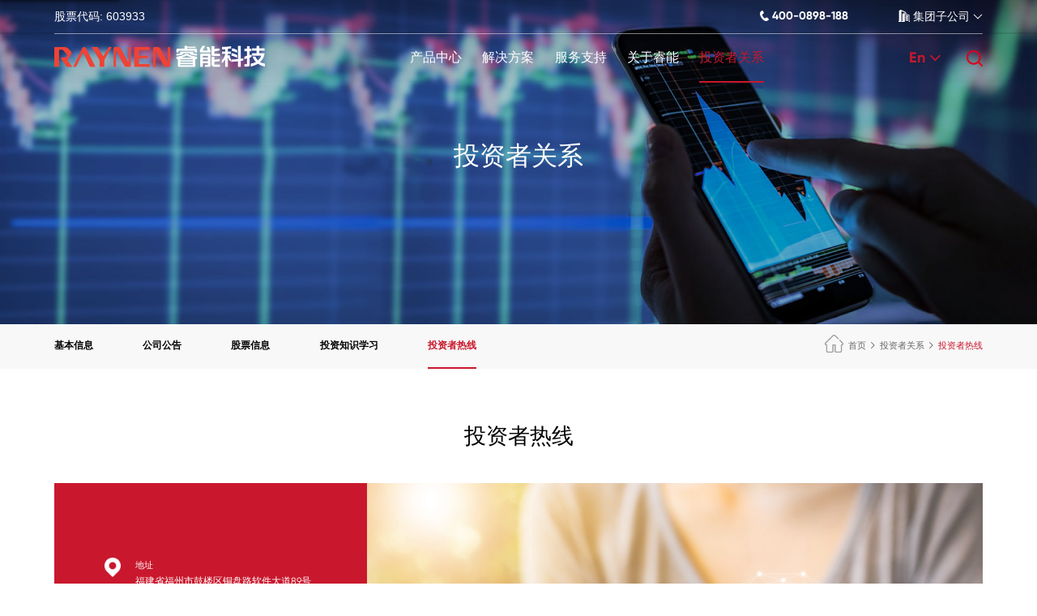

--- FILE ---
content_type: text/html; charset=utf-8
request_url: http://www.raynen-lighting.com/tel.html
body_size: 7322
content:
<!DOCTYPE html>

<html lang="zh-CN">

  <head>

    <meta charset="utf-8" />

    <meta name="viewport"

      content="width=device-width,initial-scale=1,minimum-scale=1,maximum-scale=1,user-scalable=no" />

    <meta name="author" content="逐鹿科技有限公司-倾匠心设计建精致网站-https://www.zhulu86.com/" />

    <title>投资者热线_福建睿能科技股份有限公司</title>

    <meta name="description" content="">

    <meta name="keywords" content="">

    <meta name="format-detection" content="telephone=no" />

    <link rel="shortcut icon" href="/favicon.ico" />

    <link rel="stylesheet" type="text/css" href="/template/default/pc/skin/css/animate.css" />

    <link rel="stylesheet" type="text/css" href="/template/default/pc/skin/css/swiper.min.css" />

    <link rel="stylesheet" type="text/css" href="/template/default/pc/skin/layui/css/layui.css" />

    <link rel="stylesheet" type="text/css" href="/template/default/pc/skin/css/aos.css" />

    <link rel="stylesheet" type="text/css" href="/template/default/pc/skin/css/public.css" />

    <link rel="stylesheet" type="text/css" href="/template/default/pc/skin/css/style.css" />

    <script src="/template/default/pc/skin/js/jquery-3.3.1.min.js" type="text/javascript" charset="utf-8"></script>

    <script src="/template/default/pc/skin/js/rem.js" type="text/javascript" charset="utf-8"></script>

    <script src="/template/default/pc/skin/js/jquery.countup.min.js" type="text/javascript" charset="utf-8"></script>

    <script src="/template/default/pc/skin/js/jquery.imagezoom.min.js" type="text/javascript" charset="utf-8"></script>

    <script src="/template/default/pc/skin/js/jquery.waypoints.min.js" type="text/javascript" charset="utf-8"></script>

    <script src="/template/default/pc/skin/js/swiper.animate1.0.2.min.js" type="text/javascript" charset="utf-8"></script>

    <script src="/template/default/pc/skin/js/swiper.min.js" type="text/javascript" charset="utf-8"></script>

    <script src="/template/default/pc/skin/js/wow.js" type="text/javascript" charset="utf-8"></script>

    <script src="/template/default/pc/skin/js/aos.js" type="text/javascript" charset="utf-8"></script>

    <script src="/template/default/pc/skin/layui/layui.js" type="text/javascript" charset="utf-8"></script>
    <script>
    var _hmt = _hmt || [];
    (function() {
      var hm = document.createElement("script");
      hm.src = "https://hm.baidu.com/hm.js?65a8df0a777e3995bf9df1e634b91c75";
      var s = document.getElementsByTagName("script")[0]; 
      s.parentNode.insertBefore(hm, s);
    })();
    </script>
  </head>

  <body>

    <section class="header_box ">
      <div class="header_head">

        <div class="box w1720 flexBetween">

          <div class="left">

            股票代码: 603933

          </div>

          <div class="right flexBetween">

            <div class="phone">

              <img src="/template/default/pc/skin/images/icon1.png"> 400-0898-188

            </div>

            <div class="company act">

              <img src="/template/default/pc/skin/images/icon2.png"> 集团子公司 <span class="layui-icon layui-icon-down"></span>

            </div>

          </div>

        </div>

        <div class="box1">

          <div class="list flexStart w1720">
                          <div class="item">

                <a href="https://www.raynen.cn" target="_blank">

                  <div>嘉兴睿能奇电电气有限公司 <span class="layui-icon layui-icon-right"></span></div>

                  <p> </p>

                </a>

              </div>
                          <div class="item">

                <a href="https://www.raynen.cn" target="_blank">

                  <div>福建睿能智能电子有限公司 <span class="layui-icon layui-icon-right"></span></div>

                  <p> </p>

                </a>

              </div>
                          <div class="item">

                <a href="/" target="_blank">

                  <div>福州睿能控制技术有限公司 <span class="layui-icon layui-icon-right"></span></div>

                  <p> </p>

                </a>

              </div>
                          <div class="item">

                <a href="" target="_blank">

                  <div>上海睿能高齐自动化有限公司 <span class="layui-icon layui-icon-right"></span></div>

                  <p> </p>

                </a>

              </div>
                          <div class="item">

                <a href="http://www.qilirj.com/" target="_blank">

                  <div>福州琪利软件有限公司 <span class="layui-icon layui-icon-right"></span></div>

                  <p> </p>

                </a>

              </div>
                          <div class="item">

                <a href="http://www.qirod.com/" target="_blank">

                  <div>上海奇电电气科技有限公司 <span class="layui-icon layui-icon-right"></span></div>

                  <p> </p>

                </a>

              </div>
                          <div class="item">

                <a href="http://www.unimat.com.cn" target="_blank">

                  <div>深圳市亿维自动化技术有限公司 <span class="layui-icon layui-icon-right"></span></div>

                  <p> </p>

                </a>

              </div>
                          <div class="item">

                <a href="http://www.burnon.com/" target="_blank">

                  <div>贝能国际有限公司 <span class="layui-icon layui-icon-right"></span></div>

                  <p> </p>

                </a>

              </div>
                          <div class="item">

                <a href="" target="_blank">

                  <div>福州睿能电气科技有限公司 <span class="layui-icon layui-icon-right"></span></div>

                  <p> </p>

                </a>

              </div>
                      </div>

        </div>

      </div>

    </section>



    <div class="header_nav_box ">

      <section class="header_nav">

        <div class="box w1720 flexBetween">

          <div class="boxLeft">

            <a href="/">
				<img src="/template/default/pc/skin/images/logonew.png" class="img1" style="width: 260px;height: 27px;">
				<img src="/template/default/pc/skin/images/logonew1.png" class="img2" style="width: 260px;height: 27px;">
			</a>

          </div>

          <div class="boxCen flexBetween">

            
              <div class="item ">

                <a href="/gongyezidonghua.html" >产品中心</a>

                
                  <div class="main">

                    <!-- flexStart -->
                    <div class="list flexCenter "> 

                      

                        <div>

                          <p><a href="/plc.html" style="cursor: default;" > 工业自动化 </a> </p>

                                                      <ul>

                              
                                <li><a href="/xxilieplc.html" > PLC可编程控制器 </a></li>

                              
                                <li><a href="/uhxlhmi.html" > HMI人机界面 </a></li>

                              
                                <li><a href="/sifuqudongqi174.html" > 交流伺服系统 </a></li>

                              
                                <li><a href="/diyabianpinqi.html" > 变频器 </a></li>

                              
                                <li><a href="/diyaruanqidongqi.html" > 软起动器 </a></li>

                              
                            </ul>
                          
                        </div>

                      

                        <div>

                          <p><a href="/FKM.html" style="cursor: default;" > 纺织智控 </a> </p>

                                                      <ul>

                              
                                <li><a href="/hengjidiankongxitong883.html" > 横机电控系统 </a></li>

                              
                                <li><a href="/wajidiankongxitong872.html" > 袜机电控系统 </a></li>

                              
                                <li><a href="/shoutaojidiankongxitong531.html" > 手套机电控系统 </a></li>

                              
                                <li><a href="/bingshajikongzhixitong256.html" > 并纱机电控系统 </a></li>

                              
                                <li><a href="/SoftwareSystems.html" > 工艺制版软件系统 </a></li>

                              
                            </ul>
                          
                        </div>

                      

                        <div>

                          <p><a href="/embroiderymachin.html" style="cursor: default;" > 缝制智控 </a> </p>

                                                      <ul>

                              
                                <li><a href="/cixiujidiankongxitong366.html" > 刺绣机电控系统 </a></li>

                              
                                <li><a href="/mobanjidiankongxitong494.html" > 特种工业缝纫机电控 </a></li>

                              
                            </ul>
                          
                        </div>

                      

                        <div>

                          <p><a href="/IOTProducts.html" style="cursor: default;" > 工业互联网 </a> </p>

                                                      <ul>

                              
                                <li><a href="/yunpingtai.html" > 云平台 </a></li>

                              
                                <li><a href="/wulianwangguan181.html" > 物联网产品 </a></li>

                              
                                <li><a href="/wulianwangguan.html" > 智能工厂产品 </a></li>

                              
                            </ul>
                          
                        </div>

                      
                    </div>
					
					

                  </div>

                
              </div>

            
              <div class="item ">

                <a href="/solution.html" >解决方案</a>

                
                  <div class="main">

                    <!-- flexStart -->
                    <div class="list flexCenter list_"> 

                      

                        <div>

                          <p><a href="/material.html" style="cursor: default;" > 机床加工 </a> </p>

                                                      <ul>

                              
                                <li><a href="/mugongjixie.html" > 木工机械 </a></li>

                              
                                <li><a href="/jinshujiagong.html" > 金属加工 </a></li>

                              
                                <li><a href="/jiguangjiagong.html" > 激光加工 </a></li>

                              
                                <li><a href="/hanjieshebei.html" > 焊接设备 </a></li>

                              
                            </ul>
                          
                        </div>

                      

                        <div>

                          <p><a href="/jingmizhizao.html" style="cursor: default;" >  精密制造 </a> </p>

                                                      <ul>

                              
                                <li><a href="/3c.html" > 3C </a></li>

                              
                                <li><a href="/lidianchi.html" > 锂电池 </a></li>

                              
                                <li><a href="/guangfu.html" > 光伏 </a></li>

                              
                            </ul>
                          
                        </div>

                      

                        <div>

                          <p><a href="/packaging.html" style="cursor: default;" > 包装印刷 </a> </p>

                                                      <ul>

                              
                                <li><a href="/bzjx.html" > 包装机械 </a></li>

                              
                                <li><a href="/ysjx.html" > 印刷机械 </a></li>

                              
                            </ul>
                          
                        </div>

                      

                        <div>

                          <p><a href="/fangzhiyufengzhi.html" style="cursor: default;" >  纺织服装 </a> </p>

                                                      <ul>

                              
                                <li><a href="/mianfangjixie.html" > 棉纺机械 </a></li>

                              
                                <li><a href="/zhizaojixie.html" > 织造机械 </a></li>

                              
                                <li><a href="/zhenzhijixie.html" > 针织机械 </a></li>

                              
                                <li><a href="/fengzhijixie.html" > 缝制机械 </a></li>

                              
                                <li><a href="/qitajixie.html" > 其他机械 </a></li>

                              
                            </ul>
                          
                        </div>

                      

                        <div>

                          <p><a href="/wuliuyunshu.html" style="cursor: default;" > 物流运输 </a> </p>

                                                      <ul>

                              
                                <li><a href="/wuliu.html" > 物流 </a></li>

                              
                            </ul>
                          
                        </div>

                      

                        <div>

                          <p><a href="/jixieshou218.html" style="cursor: default;" > 工业机器人 </a> </p>

                                                      <ul>

                              
                                <li><a href="/jixieshou218.html" > 工业机器人 </a></li>

                              
                            </ul>
                          
                        </div>

                      

                        <div>

                          <p><a href="/gongchengxiangmu.html" style="cursor: default;" > 工程项目 </a> </p>

                                                      <ul>

                              
                                <li><a href="/youqi.html" > 油气 </a></li>

                              
                                <li><a href="/huagong.html" > 化工 </a></li>

                              
                                <li><a href="/yejin.html" > 冶金 </a></li>

                              
                                <li><a href="/huanbao.html" > 环保 </a></li>

                              
                                <li><a href="/havc.html" > HAVC </a></li>

                              
                                <li><a href="/shizhenggongcheng.html" > 市政工程 </a></li>

                              
                            </ul>
                          
                        </div>

                      
                    </div>
					
					

                  </div>

                
              </div>

            
              <div class="item ">

                <a href="/fuwuwangluo.html" >服务支持</a>

                
                  <div class="main">

                    <!-- flexStart -->
                    <div class="list flexCenter "> 

                      

                        <div>

                          <p><a href="/fuwuwangluo.html" style="cursor: default;" > 服务网络 </a> </p>

                                                      <ul>

                              
                                <li><a href="/fuwuwangluo.html" > 服务网络 </a></li>

                              
                            </ul>
                          
                        </div>

                      

                        <div>

                          <p><a href="/ziliaoxiazai.html" style="cursor: default;" > 下载中心  </a> </p>

                                                      <ul>

                              
                                <li><a href="/ziliaoxiazai.html" > 样本手册 </a></li>

                              
                                <li><a href="/xiazaituzhi.html" > 图纸下载 </a></li>

                              
                                <li><a href="/ruanjianxiazai.html" > 软件下载 </a></li>

                              
                                <li><a href="/qitaxiazai.html" > 其他下载 </a></li>

                              
                                <li><a href="/shehuizerenbaogao.html" > 社会责任报告 </a></li>

                              
                            </ul>
                          
                        </div>

                      

                        <div>

                          <p><a href="/gongyezidonghua465.html" style="cursor: default;" > 视频教程 </a> </p>

                                                      <ul>

                              
                                <li><a href="/gongyezidonghua465.html" > 工业自动化 </a></li>

                              
                                <li><a href="/fangzhizhikong.html" > 纺织智控 </a></li>

                              
                                <li><a href="/fengzhizhikong727.html" > 缝制智控 </a></li>

                              
                            </ul>
                          
                        </div>

                      

                        <div>

                          <p><a href="/gongyezidonghua592.html" style="cursor: default;" > 产品公告 </a> </p>

                                                      <ul>

                              
                                <li><a href="/gongyezidonghua592.html" > 工业自动化 </a></li>

                              
                                <li><a href="/fangzhizhikong968.html" > 纺织智控 </a></li>

                              
                                <li><a href="/fengzhizhikong225.html" > 缝制智控 </a></li>

                              
                            </ul>
                          
                        </div>

                      

                        <div>

                          <p><a href="/feedback.html" style="cursor: default;" > 意见反馈 </a> </p>

                                                      <ul>

                              
                                <li><a href="/feedback.html" > 意见反馈 </a></li>

                              
                            </ul>
                          
                        </div>

                      
                    </div>
					
					

                  </div>

                
              </div>

            
              <div class="item ">

                <a href="/about.html" >关于睿能</a>

                
                  <div class="main">

                    <!-- flexStart -->
                    <div class="list flexCenter "> 

                      

                        <div>

                          <p><a href="/about.html" style="cursor: default;" > 公司简介 </a> </p>

                                                      <ul>

                              
                                <li><a href="/about.html#cc1" > 公司简介 </a></li>

                              
                                <li><a href="/about.html#cc2" > 发展历程 </a></li>

                              
                                <li><a href="/about.html#cc3" > 企业文化 </a></li>

                              
                                <li><a href="/about.html#cc4" > 集团成员 </a></li>

                              
                                <li><a href="/about.html#cc5" > 荣誉资质 </a></li>

                              
                                <li><a href="/about.html#cc6" > 企业社会责任 </a></li>

                              
                            </ul>
                          
                        </div>

                      

                        <div>

                          <p><a href="/comnews.html" style="cursor: default;" > 新闻与活动 </a> </p>

                                                      <ul>

                              
                                <li><a href="/comnews.html" > 公司新闻 </a></li>

                              
                                <li><a href="/zhanhuiyuhuodong.html" > 展会与活动 </a></li>

                              
                                <li><a href="/shipinzhongxin.html" > 视频中心 </a></li>

                              
                            </ul>
                          
                        </div>

                      

                        <div>

                          <p><a href="https://app.mokahr.com/social-recruitment/raynen/115954#/" style="cursor: default;"  target=&quot;_blank&quot; > 加入我们 </a> </p>

                                                      <ul>

                              
                                <li><a href="https://app.mokahr.com/social-recruitment/raynen/115954#/"  target=&quot;_blank&quot; > 加入我们 </a></li>

                              
                            </ul>
                          
                        </div>

                      

                        <div>

                          <p><a href="/contact.html" style="cursor: default;" > 联系我们 </a> </p>

                                                      <ul>

                              
                                <li><a href="/contact.html" > 联系我们 </a></li>

                              
                            </ul>
                          
                        </div>

                      
                    </div>
					
					

                  </div>

                
              </div>

            
              <div class="item active">

                <a href="/jibenxinxi.html" >投资者关系</a>

                
                  <div class="main">

                    <!-- flexStart -->
                    <div class="list flexCenter "> 

                      

                        <div>

                          <p><a href="/jibenxinxi.html#info" style="cursor: default;" > 基本信息 </a> </p>

                                                                                
                        </div>

                      

                        <div>

                          <p><a href="http://www.sse.com.cn/assortment/stock/list/info/company/index.shtml?COMPANY_CODE=603933&amp;tabActive=1" style="cursor: default;"  target=&quot;_blank&quot; > 公司公告 </a> </p>

                                                                                
                        </div>

                      

                        <div>

                          <p><a href="/gupiaoxinxi.html#info" style="cursor: default;" > 股票信息 </a> </p>

                                                                                
                        </div>

                      

                        <div>

                          <p><a href="/touzizhishixuexi.html#info" style="cursor: default;" > 投资知识学习 </a> </p>

                                                                                
                        </div>

                      

                        <div>

                          <p><a href="/tel.html#info" style="cursor: default;" > 投资者热线 </a> </p>

                                                                                
                        </div>

                      
                    </div>
					
					

                  </div>

                
              </div>

            
          </div>

          <div class="boxRight flexBetween">
            <!--<div class="SmartChoice">-->
            <!--  <a href="/api.php/Ajax/get_cpx" class="SmartChoice_">-->
            <!--    <img src="/template/default/pc/skin/images/sc.png" alt=""> 产品智选-->
            <!--  </a>-->
            <!--</div>-->
            <div class="language">

              <p>En <span class="layui-icon layui-icon-down"> </span></p>

              <ul>

                <li><a href="" class="active">CN </a> </li>

                <li><a href="">EN </a> </li>

              </ul>

            </div>

            <div class="search">

              <p><img src="/template/default/pc/skin/images/search.png"></p>

            </div>

                          <form action="http://www.raynen-lighting.com/Search/lists.html" method="post" class="biaodan">

                <div class="form_box">

                  <div class="text">

                    <input type="text" name="keywords" id="" value="" />
                    <input type="hidden" name="channelid" id="channelid" value="1,42,48,50" />                    <p>

                      <label>

                        <img src="/template/default/pc/skin/images/search.png">

                        <input type="submit" name="" id="" value="" />

                      </label>

                    </p>

                  </div>

                  <div class="button">

                    <span class="layui-icon layui-icon-close"></span>

                  </div>

                </div>

              </form>
                      </div>

        </div>

      </section>

    </div>

        <!-- 手机 -->
    <header class="header_box_phone">
      <div class="header_main flexBetween">
        <div class="logo">
          <a href="/">
            <img src="/template/default/pc/skin/images/logo.png">
          </a>
        </div>
        <div class="flexBetween">
			<!-- <div class="cpzy">
				<a href="/api.php/Ajax/get_cpx" class="SmartChoice_">
					<img src="/template/default/pc/skin/images/sc.png" alt=""> 产品智选
				  </a>
			</div> -->
			
			
		<div class="china">
		  <a href=""><p>En <span class="layui-icon layui-icon-down"> </span></p></a>
		</div>
		
		
          <div class="shouS">
            <img src="/template/default/pc/skin/images/search.png" >
          </div>
          <!-- act -->
          <div class="header_menu " id="header_menu">
            <span></span>
          </div>
        </div>
      </div>
    </header>

    <div class="searchBox flexCenter">
      <div class="boxMain">
                  <form action="http://www.raynen-lighting.com/Search/lists.html" method="post">
            <div class="bottom flexBetween">
              <input type="text" id="" name="keywords" value="">
                            <a class="">
                <input type="submit" id="" value="">
              </a>
            </div>
          </form>
              </div>
    </div>

    <div class="mob_header">
      <div class="bob_nav">
        <div class="nav_item">
          <a href="/" class="flexBetween">
            <span>网站首页</span> <i class="layui-icon layui-icon-right"></i>
          </a>
        </div>
                  <div class="nav_item">
            <a  class="flexBetween" >
              <span>产品中心</span> <i class="layui-icon layui-icon-add-1"></i>
            </a>
                          <div class="nav_select">
                                  <div class="select_item">
                    <a  class="flexBetween"> <span>工业自动化</span> <i class="layui-icon layui-icon-add-1"></i>
                    </a>
                                          <ul>
                                                  <li><a href="/xxilieplc.html" >PLC可编程控制器</a></li>
                                                  <li><a href="/uhxlhmi.html" >HMI人机界面</a></li>
                                                  <li><a href="/sifuqudongqi174.html" >交流伺服系统</a></li>
                                                  <li><a href="/diyabianpinqi.html" >变频器</a></li>
                                                  <li><a href="/diyaruanqidongqi.html" >软起动器</a></li>
                                              </ul>
                                      </div>
                                  <div class="select_item">
                    <a  class="flexBetween"> <span>纺织智控</span> <i class="layui-icon layui-icon-add-1"></i>
                    </a>
                                          <ul>
                                                  <li><a href="/hengjidiankongxitong883.html" >横机电控系统</a></li>
                                                  <li><a href="/wajidiankongxitong872.html" >袜机电控系统</a></li>
                                                  <li><a href="/shoutaojidiankongxitong531.html" >手套机电控系统</a></li>
                                                  <li><a href="/bingshajikongzhixitong256.html" >并纱机电控系统</a></li>
                                                  <li><a href="/SoftwareSystems.html" >工艺制版软件系统</a></li>
                                              </ul>
                                      </div>
                                  <div class="select_item">
                    <a  class="flexBetween"> <span>缝制智控</span> <i class="layui-icon layui-icon-add-1"></i>
                    </a>
                                          <ul>
                                                  <li><a href="/cixiujidiankongxitong366.html" >刺绣机电控系统</a></li>
                                                  <li><a href="/mobanjidiankongxitong494.html" >特种工业缝纫机电控</a></li>
                                              </ul>
                                      </div>
                                  <div class="select_item">
                    <a  class="flexBetween"> <span>工业互联网</span> <i class="layui-icon layui-icon-add-1"></i>
                    </a>
                                          <ul>
                                                  <li><a href="/yunpingtai.html" >云平台</a></li>
                                                  <li><a href="/wulianwangguan181.html" >物联网产品</a></li>
                                                  <li><a href="/wulianwangguan.html" >智能工厂产品</a></li>
                                              </ul>
                                      </div>
                              </div>
                      </div>
                  <div class="nav_item">
            <a  class="flexBetween" >
              <span>解决方案</span> <i class="layui-icon layui-icon-add-1"></i>
            </a>
                          <div class="nav_select">
                                  <div class="select_item">
                    <a  class="flexBetween"> <span>机床加工</span> <i class="layui-icon layui-icon-add-1"></i>
                    </a>
                                          <ul>
                                                  <li><a href="/mugongjixie.html" >木工机械</a></li>
                                                  <li><a href="/jinshujiagong.html" >金属加工</a></li>
                                                  <li><a href="/jiguangjiagong.html" >激光加工</a></li>
                                                  <li><a href="/hanjieshebei.html" >焊接设备</a></li>
                                              </ul>
                                      </div>
                                  <div class="select_item">
                    <a  class="flexBetween"> <span> 精密制造</span> <i class="layui-icon layui-icon-add-1"></i>
                    </a>
                                          <ul>
                                                  <li><a href="/3c.html" >3C</a></li>
                                                  <li><a href="/lidianchi.html" >锂电池</a></li>
                                                  <li><a href="/guangfu.html" >光伏</a></li>
                                              </ul>
                                      </div>
                                  <div class="select_item">
                    <a  class="flexBetween"> <span>包装印刷</span> <i class="layui-icon layui-icon-add-1"></i>
                    </a>
                                          <ul>
                                                  <li><a href="/bzjx.html" >包装机械</a></li>
                                                  <li><a href="/ysjx.html" >印刷机械</a></li>
                                              </ul>
                                      </div>
                                  <div class="select_item">
                    <a  class="flexBetween"> <span> 纺织服装</span> <i class="layui-icon layui-icon-add-1"></i>
                    </a>
                                          <ul>
                                                  <li><a href="/mianfangjixie.html" >棉纺机械</a></li>
                                                  <li><a href="/zhizaojixie.html" >织造机械</a></li>
                                                  <li><a href="/zhenzhijixie.html" >针织机械</a></li>
                                                  <li><a href="/fengzhijixie.html" >缝制机械</a></li>
                                                  <li><a href="/qitajixie.html" >其他机械</a></li>
                                              </ul>
                                      </div>
                                  <div class="select_item">
                    <a  class="flexBetween"> <span>物流运输</span> <i class="layui-icon layui-icon-add-1"></i>
                    </a>
                                          <ul>
                                                  <li><a href="/wuliu.html" >物流</a></li>
                                              </ul>
                                      </div>
                                  <div class="select_item">
                    <a  class="flexBetween"> <span>工业机器人</span> <i class="layui-icon layui-icon-add-1"></i>
                    </a>
                                          <ul>
                                                  <li><a href="/jixieshou218.html" >工业机器人</a></li>
                                              </ul>
                                      </div>
                                  <div class="select_item">
                    <a  class="flexBetween"> <span>工程项目</span> <i class="layui-icon layui-icon-add-1"></i>
                    </a>
                                          <ul>
                                                  <li><a href="/youqi.html" >油气</a></li>
                                                  <li><a href="/huagong.html" >化工</a></li>
                                                  <li><a href="/yejin.html" >冶金</a></li>
                                                  <li><a href="/huanbao.html" >环保</a></li>
                                                  <li><a href="/havc.html" >HAVC</a></li>
                                                  <li><a href="/shizhenggongcheng.html" >市政工程</a></li>
                                              </ul>
                                      </div>
                              </div>
                      </div>
                  <div class="nav_item">
            <a  class="flexBetween" >
              <span>服务支持</span> <i class="layui-icon layui-icon-add-1"></i>
            </a>
                          <div class="nav_select">
                                  <div class="select_item">
                    <a  class="flexBetween"> <span>服务网络</span> <i class="layui-icon layui-icon-add-1"></i>
                    </a>
                                          <ul>
                                                  <li><a href="/fuwuwangluo.html" >服务网络</a></li>
                                              </ul>
                                      </div>
                                  <div class="select_item">
                    <a  class="flexBetween"> <span>下载中心 </span> <i class="layui-icon layui-icon-add-1"></i>
                    </a>
                                          <ul>
                                                  <li><a href="/ziliaoxiazai.html" >样本手册</a></li>
                                                  <li><a href="/xiazaituzhi.html" >图纸下载</a></li>
                                                  <li><a href="/ruanjianxiazai.html" >软件下载</a></li>
                                                  <li><a href="/qitaxiazai.html" >其他下载</a></li>
                                                  <li><a href="/shehuizerenbaogao.html" >社会责任报告</a></li>
                                              </ul>
                                      </div>
                                  <div class="select_item">
                    <a  class="flexBetween"> <span>视频教程</span> <i class="layui-icon layui-icon-add-1"></i>
                    </a>
                                          <ul>
                                                  <li><a href="/gongyezidonghua465.html" >工业自动化</a></li>
                                                  <li><a href="/fangzhizhikong.html" >纺织智控</a></li>
                                                  <li><a href="/fengzhizhikong727.html" >缝制智控</a></li>
                                              </ul>
                                      </div>
                                  <div class="select_item">
                    <a  class="flexBetween"> <span>产品公告</span> <i class="layui-icon layui-icon-add-1"></i>
                    </a>
                                          <ul>
                                                  <li><a href="/gongyezidonghua592.html" >工业自动化</a></li>
                                                  <li><a href="/fangzhizhikong968.html" >纺织智控</a></li>
                                                  <li><a href="/fengzhizhikong225.html" >缝制智控</a></li>
                                              </ul>
                                      </div>
                                  <div class="select_item">
                    <a  class="flexBetween"> <span>意见反馈</span> <i class="layui-icon layui-icon-add-1"></i>
                    </a>
                                          <ul>
                                                  <li><a href="/feedback.html" >意见反馈</a></li>
                                              </ul>
                                      </div>
                              </div>
                      </div>
                  <div class="nav_item">
            <a  class="flexBetween" >
              <span>关于睿能</span> <i class="layui-icon layui-icon-add-1"></i>
            </a>
                          <div class="nav_select">
                                  <div class="select_item">
                    <a  class="flexBetween"> <span>公司简介</span> <i class="layui-icon layui-icon-add-1"></i>
                    </a>
                                          <ul>
                                                  <li><a href="/about.html#cc1" >公司简介</a></li>
                                                  <li><a href="/about.html#cc2" >发展历程</a></li>
                                                  <li><a href="/about.html#cc3" >企业文化</a></li>
                                                  <li><a href="/about.html#cc4" >集团成员</a></li>
                                                  <li><a href="/about.html#cc5" >荣誉资质</a></li>
                                                  <li><a href="/about.html#cc6" >企业社会责任</a></li>
                                              </ul>
                                      </div>
                                  <div class="select_item">
                    <a  class="flexBetween"> <span>新闻与活动</span> <i class="layui-icon layui-icon-add-1"></i>
                    </a>
                                          <ul>
                                                  <li><a href="/comnews.html" >公司新闻</a></li>
                                                  <li><a href="/zhanhuiyuhuodong.html" >展会与活动</a></li>
                                                  <li><a href="/shipinzhongxin.html" >视频中心</a></li>
                                              </ul>
                                      </div>
                                  <div class="select_item">
                    <a target="_blank" class="flexBetween"> <span>加入我们</span> <i class="layui-icon layui-icon-add-1"></i>
                    </a>
                                          <ul>
                                                  <li><a href="https://app.mokahr.com/social-recruitment/raynen/115954#/" target="_blank">加入我们</a></li>
                                              </ul>
                                      </div>
                                  <div class="select_item">
                    <a  class="flexBetween"> <span>联系我们</span> <i class="layui-icon layui-icon-add-1"></i>
                    </a>
                                          <ul>
                                                  <li><a href="/contact.html" >联系我们</a></li>
                                              </ul>
                                      </div>
                              </div>
                      </div>
                  <div class="nav_item">
            <a  class="flexBetween" >
              <span>投资者关系</span> <i class="layui-icon layui-icon-add-1"></i>
            </a>
                          <div class="nav_select">
                                  <div class="select_item">
                    <a href="/jibenxinxi.html#info" class="flexBetween"> <span>基本信息</span> <i class="layui-icon layui-icon-add-1"></i>
                    </a>
                                                                                    </div>
                                  <div class="select_item">
                    <a href="http://www.sse.com.cn/assortment/stock/list/info/company/index.shtml?COMPANY_CODE=603933&amp;tabActive=1"target="_blank" class="flexBetween"> <span>公司公告</span> <i class="layui-icon layui-icon-add-1"></i>
                    </a>
                                                                                    </div>
                                  <div class="select_item">
                    <a href="/gupiaoxinxi.html#info" class="flexBetween"> <span>股票信息</span> <i class="layui-icon layui-icon-add-1"></i>
                    </a>
                                                                                    </div>
                                  <div class="select_item">
                    <a href="/touzizhishixuexi.html#info" class="flexBetween"> <span>投资知识学习</span> <i class="layui-icon layui-icon-add-1"></i>
                    </a>
                                                                                    </div>
                                  <div class="select_item">
                    <a href="/tel.html#info" class="flexBetween"> <span>投资者热线</span> <i class="layui-icon layui-icon-add-1"></i>
                    </a>
                                                                                    </div>
                              </div>
                      </div>
              </div>
    </div>

    <!-- 手机 End -->

    

      
        <div class="rn_banner">

          <div class="img">
                        <img src="/uploads/allimg/20220819/5a53b7a2433a0c459cd68b0f1db54c55.jpg">
                      </div>
                      <div class="box">

              <div>

                <h5>投资者关系 </h5>

                <p> </p>

              </div>

            </div>
                  </div>

      
    

    
    <div class="rn_title">
      <div class="box w1720 flexBetween">
        <div class="boxleft">
          <ul class="flexStart">
                          <li class=""><a href="/jibenxinxi.html#info" > 基本信息 </a></li>
                          <li class=""><a href="http://www.sse.com.cn/assortment/stock/list/info/company/index.shtml?COMPANY_CODE=603933&amp;tabActive=1#info" target="_blank"> 公司公告 </a></li>
                          <li class=""><a href="/gupiaoxinxi.html#info" > 股票信息 </a></li>
                          <li class=""><a href="/touzizhishixuexi.html#info" > 投资知识学习 </a></li>
                          <li class="active"><a href="/tel.html#info" > 投资者热线 </a></li>
                      </ul>
        </div>
        <div class="boxRight">
          <a href='http://www.raynen-lighting.com'><img src='/template/default/pc/skin/images/home.png' >首页</a> <i class='layui-icon layui-icon-right'></i> <a href='javascript:;' class=''>投资者关系</a> <i class='layui-icon layui-icon-right'></i> <span>投资者热线</span>        </div>
      </div>
    </div>
	
	<div id="info"></div>
    		<div class="rn_touzi p98 p98_">
			<section class="index_title ">
				<div class="box w1720 flexCenter">
					<div class="left">
						投资者热线
					</div>
				</div>
			</section>
			<div class="box w1720 m60 flexBetween">
				<div class="boxLeft">
					<div class="content2">
						<div class="list active">
							<div class="item">
								<h5>地址 </h5>
								<p>福建省福州市鼓楼区铜盘路软件大道89号 软件园C区26号</p>
								<img src="/template/default/pc/skin/images/contact1.png">
							</div>
							<div class="item">
								<h5>投资者热线 </h5>
								<p> 0591-88267278<br />
0591-88267288 </p>
								<img src="/template/default/pc/skin/images/contact2.png">
							</div>
							<div class="item">
								<h5>传真 </h5>
								<p> 0591-87881220 </p>
								<img src="/template/default/pc/skin/images/contact3.png">
							</div>
							<div class="item">
								<h5>邮箱 </h5>
								<p> investor@raynen.cn</p>
								<img src="/template/default/pc/skin/images/contact4.png">
							</div>
						</div>
				
					</div>
				</div>
				<div class="boxRight">
					<div id="">
						<img src="/uploads/allimg/20220316/b4f90c3573840f03f4707f81d943c992.png" >
					</div>
				</div>
			</div>
		</div>
	



    <section class="index_footer ">

      <div class="box w1720">

        <div class="boxTop flexBetween">

          <div class="nav flexBetween">



            
              <div class="item">

                <h5>关于睿能</h5>
                                  <ul>
                                          <li><a href="/about.html#cc1" >公司简介</a></li>
                                          <li><a href="/about.html#cc3" >企业文化</a></li>
                                          <li><a href="/about.html#cc4" >集团成员</a></li>
                                          <li><a href="/about.html#cc6" >企业社会责任</a></li>
                    
                  </ul>
                              </div>

            
              <div class="item">

                <h5>新闻与活动</h5>
                                  <ul>
                                          <li><a href="/comnews.html" >公司新闻</a></li>
                                          <li><a href="/zhanhuiyuhuodong.html" >展会与活动</a></li>
                    
                  </ul>
                              </div>

            
              <div class="item">

                <h5>服务支持</h5>
                                  <ul>
                                          <li><a href="/fuwuwangluo.html" >服务网络</a></li>
                                          <li><a href="/industrialauto.html" >下载中心</a></li>
                                          <li><a href="/gongyezidonghua465.html" >视频教程</a></li>
                                          <li><a href="/gongyezidonghua592.html" >常见问题</a></li>
                    
                  </ul>
                              </div>

            
              <div class="item">

                <h5>加入我们</h5>
                                  <ul>
                                          <li><a href="https://app.mokahr.com/social-recruitment/raynen/115954#/" target="_blank">加入我们</a></li>
                    
                  </ul>
                              </div>

            
          </div>

          <div class="information">

            <div class="">

              <h5>客服热线 </h5>

              <p> <img src="/template/default/pc/skin/images/phone1.png">400-0898-188 </p>

            </div>
            
             <div class="">

              <h5>渠道加盟 </h5>

              <p> <img src="/template/default/pc/skin/images/phone1.png">137-6468-5533</p>

            </div>

            <div class="">

              <h5>关注我们 </h5>

              <div class="flexStart">

                <p><a href="" target="_blank"><img src="/template/default/pc/skin/images/f1.png"></a></p>

                <p>

                  <a><img src="/template/default/pc/skin/images/f2.png"></a>

                  <img src="">

                </p>

                <p><a href="" target="_blank"><img src="/template/default/pc/skin/images/f3.png"></a></p>

                <p><a href="" target="_blank"><img src="/template/default/pc/skin/images/f4.png"></a></p>

              </div>

            </div>

          </div>

          <div class="ewm flexBetween">

            <p> <img src="/uploads/allimg/20221107/2f5c0dc0ca2efadd29c74507acacd867.jpg"> <br>关注睿能</p>

            <p> <img src="/uploads/allimg/20221107/37e93fdb94c0cf3fe03512be957a66e0.jpg"> <br>关注睿能智控</p>

          </div>

        </div>

        <div class="boxBot flexBetween">

          <div class="left">

            Copyright 2025 福建睿能科技股份有限公司 版权所有 <span>|</span> <a href="https://beian.miit.gov.cn" target="_blank">闽ICP备09044485号</a> <span>|</span><img src="/template/default/pc/skin/images/gongan.png"/> <a href="http://www.beian.gov.cn/portal/registerSystemInfo?recordcode=35010202000576" target="_blank">闽公网安备 35010202000576号</a>

          </div>

          <div class="right">

            <a href="/sitemap.xml" target="_blank">网站地图</a>&nbsp;&nbsp; | &nbsp;&nbsp;

            <a href="/Privacy.html">隐私声明</a>

          </div>

        </div>

      </div>

    </section>



    <section class="index_fixed">

      <div class="kefu">

        <a href="/feedback.html"><img src="/template/default/pc/skin/images/right1.png"></a>

      </div>

      <div class="item">

        <a><img src="/template/default/pc/skin/images/right2.png"></a>

        <img src="/uploads/allimg/20221107/d6c0cb773bb70a6a46748629b5dc55c4.jpg">

        <span></span>

      </div>

      <div class="item go_top">

        <a><img src="/template/default/pc/skin/images/right3.png"></a>

      </div>

    </section>



  </body>

  <script src="/template/default/pc/skin/js/index.js" type="text/javascript" charset="utf-8"></script>

  <script type="text/javascript">

    

    newBanner(0);

  </script>

  

</html>



--- FILE ---
content_type: text/css
request_url: http://www.raynen-lighting.com/template/default/pc/skin/css/style.css
body_size: 23371
content:
:root {
  --swiper-theme-color: #c9182d;
}

.maodian{
	position: relative;
	top: 0;
}
.cpzy {
	display: flex;
	    align-items: center;
}
.cpzy a{
	font-size: 1rem;
	color: #fff;
	background: #c9182d;
	line-height: 3rem;
	padding: 0 1rem;
	border-radius: 5px;
}
 .cpzy a img{
	 width: 1.4375rem;
 }
  .china{
	  margin: 0 1.5rem;
  }
 .china a{
	 font-size: 1.25rem;
	 font-family: 'gilroy_bold';
	 color: #c9182d;
	 cursor: pointer;
	 transition: 0.4s;
 }
   .china{
	   display: flex;
	   align-items: center;
   }
  .china a span{
	  font-size: 1rem;
  }
.anchorBL {
  display: none;
}
.w1720 {
  margin: 0 5.2vw;
}
.w1400 {
  margin: 0 13.54vw;
}
.header_box_phone {
  background: #fff;
  padding: 10px 0;
  position: sticky;
  top: 0;
  left: 0;
  width: 100%;
  z-index: 3;
  transition: 0.5s;
  display: none;
  border-bottom: 1px solid #f5f5f5;
}
.header_box_phone .header_main {
  margin: 0 5.25vw;
}
.header_box_phone .header_main .logo img {
  height: 50px;
}
.header_box_phone .header_main .shouS {
  display: flex;
  align-items: center;
  margin-right: 2rem;
}
.header_box_phone .header_main .header_menu {
  display: flex;
  align-items: center;
}
.header_box_phone .header_main .header_menu span {
  position: relative;
  display: inline-block;
  width: 32px;
  height: 3px;
  background-color: #999;
  border-radius: 2px;
  vertical-align: middle;
  cursor: pointer;
}
.header_box_phone .header_main .header_menu span::before {
  content: "";
  position: absolute;
  display: inline-block;
  width: 100%;
  height: 3px;
  left: 0;
  border-radius: 2px;
  top: -10px;
  background-color: #999;
  -webkit-transition-duration: 0.3s, 0.3s;
  -moz-transition-duration: 0.3s, 0.3s;
  -ms-transition-duration: 0.3s, 0.3s;
  -o-transition-duration: 0.3s, 0.3s;
  transition-duration: 0.3s, 0.3s;
  -webkit-transition-delay: 0.3s, 0s;
  -moz-transition-delay: 0.3s, 0s;
  -ms-transition-delay: 0.3s, 0s;
  -o-transition-delay: 0.3s, 0s;
  transition-delay: 0.3s, 0s;
}
.header_box_phone .header_main .header_menu span::after {
  content: "";
  position: absolute;
  display: inline-block;
  width: 100%;
  height: 3px;
  left: 0;
  border-radius: 2px;
  bottom: -10px;
  background-color: #999;
  -webkit-transition-duration: 0.3s, 0.3s;
  -moz-transition-duration: 0.3s, 0.3s;
  -ms-transition-duration: 0.3s, 0.3s;
  -o-transition-duration: 0.3s, 0.3s;
  transition-duration: 0.3s, 0.3s;
  -webkit-transition-delay: 0.3s, 0s;
  -moz-transition-delay: 0.3s, 0s;
  -ms-transition-delay: 0.3s, 0s;
  -o-transition-delay: 0.3s, 0s;
  transition-delay: 0.3s, 0s;
}
.header_box_phone .header_main .act span {
  background: none;
}
.header_box_phone .header_main .act span::before {
  transform: rotate(45deg);
  top: 0;
}
.header_box_phone .header_main .act span::after {
  bottom: 0;
  transform: rotate(-45deg);
}
.mob_header.active {
  top: 71px;
  height: calc(100% - 71px);
}
.mob_header {
  position: fixed;
  left: 0;
  width: 100%;
  top: 117px;
  height: calc(100% - 117px);
  background: #fff;
  z-index: 7;
  display: none;
}
.mob_header .mob_top {
  width: 90%;
  margin: auto;
}
.mob_header .mob_top .btn {
  line-height: 50px;
}
.mob_header .mob_top .btn span {
  font-size: 26px;
  color: #666;
}
.mob_header .bob_nav {
  margin: 50px 2vw 0 3vw;
  padding-bottom: 50px;
  padding-right: 1vw;
  height: calc(100% - 150px);
  overflow-y: scroll;
  overflow-x: hidden;
  box-sizing: border-box;
}
.mob_header .bob_nav .nav_item {
  border-bottom: 1px solid #eee;
}
.mob_header .bob_nav .nav_item > a {
  line-height: 55px;
  font-size: 16px;
  width: 100%;
}
.mob_header .bob_nav .nav_item > a span {
  color: #000;
}
.mob_header .bob_nav .nav_item > a i {
  color: #999;
  transition: 0.4s;
  display: inline-block;
}
.mob_header .bob_nav .nav_item .act i {
  transform: rotate(45deg);
}
.mob_header .bob_nav .nav_item .nav_select {
  display: none;
}
.mob_header .bob_nav .nav_item .nav_select .select_item {
  border-top: 1px dashed #eee;
}
.mob_header .bob_nav .nav_item .nav_select .select_item > a {
  width: 100%;
  color: #666;
  line-height: 50px;
  font-size: 15px;
  box-sizing: border-box;
}
.mob_header .bob_nav .nav_item .nav_select .select_item > a i {
  color: #999;
  transition: 0.4s;
  display: inline-block;
}
.mob_header .bob_nav .nav_item .nav_select .select_item ul {
  display: none;
}
.mob_header .bob_nav .nav_item .nav_select .select_item ul li {
  border-bottom: 1px dashed #ddd;
}
.mob_header .bob_nav .nav_item .nav_select .select_item ul li a {
  display: block;
  width: 100%;
  color: #999;
  line-height: 50px;
  font-size: 14px;
  box-sizing: border-box;
  padding: 0 20px;
  background: #f5f5f5;
}
.searchBox {
  position: fixed;
  width: 100%;
  background: #f6f6f6;
  z-index: 5;
  left: 0;
  top: 117px;
  padding: 3.4375rem 0;
  transition: all 0.5s;
  display: none;
  
}
.searchBox .boxMain input[type='text'] {
  background: #fff;
  display: block;
  height: 3.125rem;
  font-size: 1rem;
  box-sizing: border-box;
  padding: 0 1rem;
  width: 18rem;
  border: 0;
}
.searchBox .boxMain a input {
  display: block;
  width: 3.125rem;
  height: 3.125rem;
  border: 0;
  cursor: pointer;
  background: #c9182d url(../images/search1.png) no-repeat 50% 50%;
}
.searchBox.active {
  top: 71px;
}
.searchBoxOn {
  display: flex;
}
.header_box {
position: fixed;
transition: 0.4s;
z-index: 5;
width: 100%;
top: 0;
left: 0;
background: linear-gradient(rgba(0,0,0,0.3),rgba(0,0,0,0.1));
}
.header_box .header_head {
  /* background: #333333; */
}
.header_box .header_head .box {
  line-height: 40px;
  border-bottom: 1px solid rgba(255, 255, 255, 0.5);
}
.header_box .header_head .box .left {
  font-size: 14px;
  color: #fff;
}
.header_box .header_head .box .right .phone {
  font-size: 14px;
  font-family: 'gilroy_bold';
  color: #fff;
  margin-right: 3.4rem;
}
.header_box .header_head .box .right .phone img {
  position: relative;
  top: -1px;
  transition: 0.4s;
  -webkit-animation: bounce-up 1.5s linear infinite;
  animation: bounce-up 1.5s linear infinite;
}
.header_box .header_head .box .right .company {
  font-size: 14px;
  color: #fff;
  cursor: pointer;
  padding: 0 1.25rem;
  transition: 0.4s;
  position: relative;
  right: -1.25rem;
}
.header_box .header_head .box .right .company span {
  font-size: 12px;
  transition: 0.4s;
  display: inline-block;
}
.header_box .header_head .box .right .company img {
  transition: 0.4s;
  vertical-align: text-top;
}
.header_box .header_head .box .right .active {
  background: #fff;
  color: #000;
}
.header_box .header_head .box .right .active span {
  color: #000;
  transform: rotate(180deg);
}
.header_box .header_head .box .right .active img {
  filter: invert(0.7);
}
.header_box .header_head .box1 {
  display: none;
  padding: 0 0 2.5rem 0;
  background: #f7f7f7;
  box-sizing: border-box;
}
.header_box .header_head .box1 .list{
	padding: 2rem 0 1rem;
}
.header_box .header_head .box1 .list .item {
  width: 20%;
  box-sizing: border-box;
  padding-right: 2rem;
  margin-top: 1.5rem;
}
.header_box .header_head .box1 .list .item a {
  display: inline-block;
  font-size: 15px;
}
.header_box .header_head .box1 .list .item a div {
  transition: 0.4s;
  color: #000;
  line-height: 1.875rem;
}
.header_box .header_head .box1 .list .item a p {
  margin-top: 6px;
  font-size: 14px;
  color: #999;
  line-height: 24px;
}
.header_box .header_head .box1 .list .item a:hover div {
  color: #c9182d;
}
.header_box .header_head .active {
  position: initial;
}
.header_box.active{
	top: -62px;
}
.header_box.check .header_head{
	background: #333;
}
.header_nav_box {
  height: 62px;
  transition: 0.4s;
  z-index: 3;
  position: fixed;
  top: 40px;
  width: 100%;
  z-index: 3;
  background: linear-gradient(rgba(0,0,0,0.1),rgba(0,0,0,0.02));
}
.header_nav {
  position: sticky;
  top: 0px;
  left: 0;
  width: 100%;
  /* background: #fff; */
  transition: 0.4s;
  z-index: 3;
}
.header_nav .box .boxLeft {
  padding: 16px 0;
}
.header_nav .box .boxLeft a img {
  height: 30px;
}

.header_nav .box .boxLeft a .img2{
	display: none;
}
.header_nav_box.on .box .boxLeft a .img1 {
	display: none;
}
.header_nav_box.on .box .boxLeft a .img2 {
	display: block;
}


.header_nav .box .boxCen {
  transition: 0.4s;
}
.header_nav .box .boxCen .item {
  padding: 0 2.1875rem;
}
.header_nav .box .boxCen .item > a {
  display: block;
  line-height: 62px;
  font-size: 18px;
  /* font-weight: bold; */
  color: #fff;
  transition: 0.4s;
  position: relative;
}
.header_nav .box .boxCen .item > a:hover {
  color: #c9182d;
}
.header_nav .box .boxCen .item > a::after {
  position: absolute;
  bottom: 0;
  left: 0;
  content: '';
  width: 100%;
  height: 2px;
}
.header_nav .box .boxCen .item .main {
  display: none;
  position: absolute;
  top: 62px;
  left: 0;
  width: 100%;
  min-height: 30px;
  padding: 3.5rem 0;
  background: rgba(255, 255, 255, 0.95);
  box-shadow: 0 2px 10px #f7f7f7;
}
@media screen and (min-width: 1024px) {
	.header_nav .box .boxCen .item .main .list > div {
	  /* padding: 0 8.125rem; */
	  /* text-align: center; */
	  /* width: 20%;
	  border-right: 1px solid #ddd;
	  margin-bottom: 2rem;
	  box-sizing: border-box;
	  padding-left: 6.25rem;
	  box-sizing: border-box; */
	  
	  
	  padding: 0 8.125rem;
	  border-right: 1px solid #ddd;
	}
	
}




.header_nav .box .boxCen .item .main .list > div:last-child {
  border: 0;
}
.header_nav .box .boxCen .item .main .list p a {
  font-size: 18px;
  color: #000;
  /* font-weight: bold; */
  transition: 0.4s;
}
.header_nav .box .boxCen .item .main .list p a:hover {
  color: #c9182d;
}
.header_nav .box .boxCen .item .main .list ul {
  margin-top: 1.5625rem;
}
.header_nav .box .boxCen .item .main .list ul li {
  line-height: 40px;
}
.header_nav .box .boxCen .item .main .list ul li a {
  font-size: 17px;
  color: #666;
  transition: 0.4s;
}
.header_nav .box .boxCen .item .main .list ul li a:hover {
  color: #c9182d;
}
.header_nav .box .boxCen .item:hover .main {
  display: block;
}
.header_nav .box .boxCen .active a {
  color: #c9182d;
}
.header_nav .box .boxCen .active a::after {
  background: #c9182d;
}
.header_nav .box .boxCen.on {
  transform: scale(0);
}
.header_nav .box .boxRight {
  position: relative;
}
.header_nav .box .boxRight .language {
  position: relative;
}
.header_nav .box .boxRight .language p {
  font-size: 18px;
  font-family: 'gilroy_bold';
  color: #c9182d;
  line-height: 62px;
  cursor: pointer;
  transition: 0.4s;
}
.header_nav .box .boxRight .language p span {
  font-size: 14px;
  font-weight: bold;
  display: inline-block;
}
.header_nav .box .boxRight .language p:hover {
  transform: scale(1.1);
}
.header_nav .box .boxRight .language .on span {
  transform: rotate(180deg);
}
.header_nav .box .boxRight .language ul {
  position: absolute;
  top: 62px;
  left: 50%;
  transform: translateX(-50%);
  background: rgba(0, 0, 0, 0.5);
  z-index: 2;
  width: 150%;
  display: none;
}
.header_nav .box .boxRight .language ul li a {
  display: block;
  font-size: 18px;
  font-weight: 'gilroy_bold';
  color: #fff;
  text-align: center;
  line-height: 40px;
  transition: 0.4s;
}
.header_nav .box .boxRight .language ul li a:hover {
  color: #c9182d;
}
.header_nav .box .boxRight .language ul li .active {
  color: #c9182d;
}
.header_nav .box .boxRight .search {
  margin-left: 3rem;
}
.header_nav .box .boxRight .search > p {
  line-height: 62px;
}
.header_nav .box .boxRight .search > p img {
  cursor: pointer;
  transition: 0.3s;
}
.header_nav .box .boxRight .search > p img:hover {
  transform: scale(1.1);
}
.header_nav .box .boxRight .biaodan {
  position: absolute;
  right: 0;
  top: 50%;
  transform: translateY(-50%) scale(0);
  background: #fff;
  transform-origin: right center;
  transition: 0.4s;
  padding: 0 1rem;
}
.header_nav .box .boxRight .biaodan.on {
  transform: translateY(-50%) scale(1);
}
.header_nav .box .boxRight .form_box {
  display: flex;
}
.header_nav .box .boxRight .form_box .text {
  position: relative;
  display: flex;
  align-items: center;
}
.header_nav .box .boxRight .form_box .text > input {
  width: 280px;
  height: 38px;
  padding: 0 20px;
  border: 1px solid #ddd;
}
.header_nav .box .boxRight .form_box .text p {
  position: absolute;
  top: 50%;
  z-index: 1;
  transform: translateY(-50%);
  right: 20px;
  background: #fff;
  padding-left: 1rem;
}
.header_nav .box .boxRight .form_box .text p input {
  display: none;
}
.header_nav .box .boxRight .form_box .text p img {
  cursor: pointer;
}
.header_nav .box .boxRight .form_box .button {
  line-height: 50px;
  padding-left: 1rem;
  cursor: pointer;
}
.header_nav .box .boxRight .form_box .button span {
  font-size: 26px;
  transition: 0.4s;
  font-weight: bold;
  color: #999;
}
.header_nav .box .boxRight .form_box .button span:hover {
  color: #c9182d;
}
.header_nav_box.check .header_nav .box .boxCen .item > a {
  color: #000;
}
.header_nav_box.on {
  position: fixed;
  top: 0px;
  left: 0;
  width: 100%;
  background: #fff;
}
.header_nav_box.on .header_nav .box .boxCen .item > a {
  color: #000;
}
.header_nav_box.active {
  top: -62px;
}
.index_banner .box {
  position: relative;
}
.index_banner .box .banner .item {
  position: relative;
}
.index_banner .box .banner .item .img img {
  width: 100%;
  /* height: 100vh;
  object-fit: cover; */
}


.index_banner .box .banner .item .main {
  position: absolute;
  left: 0;
  top: 40%;
  width: 100%;
  padding: 0 5.2vw;
  box-sizing: border-box;
}
.index_banner .box .banner .item .main .content1 {
  font-size: 3.5rem;
  color: #152b4f;
}
.index_banner .box .banner .item .main .content2 {
  margin-top: 4.25rem;
}
.index_banner .box .mouse {
  position: absolute;
  left: 50%;
  transform: translateX(-50%);
  bottom: 3.75rem;
  z-index: 1;
  cursor: pointer;
  animation: down 2s infinite linear;
}
.index_banner .box .button {
  position: absolute;
  right: 5.2vw;
  bottom: 3.75rem;
  z-index: 1;
}
.index_banner .box .button p {
  margin-right: 1rem;
  width: 3rem;
  height: 3rem;
  line-height: 3rem;
  text-align: center;
  border-radius: 50%;
  border: 1px solid #a1aebf;
  transition: 0.4s;
  cursor: pointer;
  color: #152b4f;
}
.index_banner .box .button p span {
  color: #fff;
}
.index_banner .box .button p:hover {
  border: 1px solid #c9182d;
  background: #c9182d;
}
.index_banner .box .page {
  position: absolute;
  left: 5.2vw;
  bottom: 3.75rem;
  z-index: 1;
}
.index_banner .box .page > div {
  position: relative;
}
.index_banner .box .page > div .swiper-pagination {
  position: initial;
}
.index_banner .swiper-pagination-bullet {
  background: none;
  opacity: 1;
  margin: 0 30px 0 0;
  width: auto;
  height: auto;
  position: relative;
  outline: none;
  vertical-align: middle;
  opacity: 0.7;
}
.index_banner .swiper-pagination-bullet:last-child {
  width: 18px;
  overflow: hidden;
  margin-right: 0;
}
.index_banner .swiper-pagination-bullet span {
  background: none;
  display: block;
  border-radius: 0%;
  font-size: 14px;
  font-family: 'gilroy_bold';
  color: #fff;
}
.index_banner .swiper-pagination-bullet i {
  background: #fff;
  height: 2px;
  width: 0px;
  position: absolute;
  top: 7px;
  left: 22px;
  transform-origin: left;
  z-index: 3;
  transition-timing-function: linear;
}
.index_banner .swiper-pagination-bullet-active span,
.index_banner .swiper-pagination-bullet:hover span {
  margin-top: 0;
  margin-left: 0;
  position: relative;
  z-index: 1;
}
.index_banner .swiper-pagination-bullet-active {
  margin-right: 74px;
  opacity: 1;
}
.index_banner .swiper-pagination-bullet-active i {
  animation: middle 6s linear;
}
@keyframes first {
  0% {
    transform: scaleX(0.5);
    left: 0px;
  }
  /*091*/
  100% {
    transform: scaleX(1);
    left: 4px;
  }
  /*0915*/
}
@keyframes last {
  0% {
    transform: scaleX(0.7);
    left: -10px;
  }
  /*1090*/
  20% {
    transform: scaleX(0.3);
    left: 4px;
  }
  /*090*/
  100% {
    transform: scaleX(0.3);
    left: 0px;
  }
  /*090*/
}
@keyframes middle {
  0% {
    width: 0px;
  }
  100% {
    width: 58px;
  }
}
@keyframes down {
  0% {
    bottom: 3.75rem;
    opacity: 0;
  }
  20% {
    opacity: 0.7;
  }
  100% {
    bottom: 1rem;
    opacity: 0;
  }
}
.p98 {
  padding-top: 6.125rem;
}
.p98_ {
  padding-bottom: 6.125rem;
}
.index_title .box .left {
  font-size: 3rem;
}
.index_title .box .biaoti {
  font-size: 1.25rem;
  color: #666;
  margin-top: 0.75rem;
}
.index_link a {
  font-size: 1rem;
  display: block;
  width: 10rem;
  line-height: 3.4375rem;
  color: #fff;
  background: #c9182d;
  text-align: center;
  position: relative;
}
.index_link a img {
  margin-left: 0.625rem;
  position: relative;
  transition: 0.4s;
  right: 0;
}
.index_link a:hover img {
  right: -1rem;
}
.index_link p {
  font-size: 1rem;
  display: block;
  width: 10rem;
  line-height: 3.4375rem;
  color: #fff;
  background: #c9182d;
  text-align: center;
  position: relative;
}
.index_link p img {
  margin-left: 0.625rem;
  position: relative;
  transition: 0.4s;
  right: 0;
}
.index_link p:hover img {
  right: -1rem;
}
.m60 {
  margin-top: 3.75rem;
}
.index_product .box .item {
  width: 24.25%;
  box-sizing: border-box;
  padding: 6.5rem 3.75rem 8.25rem;
  box-shadow: 0px 0px 1rem #f2f2f2;
  transition: 0.4s;
  position: relative;
}
.index_product .box .item .a .content1 img {
  height: 5.25rem;
}
.index_product .box .item .a .content2 {
  font-size: 1.875rem;
  color: #000;
  margin-top: 3.5rem;
  transition: 0.4s;
}
.index_product .box .item .a .content3 {
  margin: 1.375rem 0;
}
.index_product .box .item .a .content3 span {
  display: inline-block;
  width: 30px;
  height: 3px;
  background: #eeeeee;
}
.index_product .box .item .a .content4 {
  font-size: 1rem;
  color: #555;
  line-height: 2.125rem;
  height: 6.375rem;
}
.index_product .box .item .a .content5 {
  margin-top: 3.75rem;
  font-size: 1rem;
  color: #c9182d;
  font-family: 'gilroy_bold';
  line-height: 1.25rem;
}
.index_product .box .item .a .content5 i {
  font-weight: bold;
  position: relative;
  top: 1px;
}
.index_product .box .item .posi {
  position: absolute;
  top: 0;
  left: 0;
  width: 100%;
  height: 100%;
  opacity: 0;
  transition: 0.4s;
}
.index_product .box .item .posi .img img {
  width: 100%;
  height: 100%;
  object-fit: cover;
}
.index_product .box .item .posi .posi_main {
  position: absolute;
  top: 0;
  left: 0;
  width: 100%;
  height: 100%;
  z-index: 2;
  box-sizing: border-box;
  padding: 0 3.75rem;
  background: rgba(0, 0, 0, 0.65);
}
.index_product .box .item .posi .posi_main .content2 {
  font-size: 1.875rem;
  color: #fff;
  margin-top: 4.5rem;
  transition: 0.4s;
}
.index_product .box .item .posi .posi_main .content3 {
  margin: 1.375rem 0;
}
.index_product .box .item .posi .posi_main .content3 span {
  display: inline-block;
  width: 30px;
  height: 3px;
  background: #c9182d;
}
.index_product .box .item .posi .posi_main .content4 {
  font-size: 1rem;
  color: #fff;
  line-height: 2.125rem;
  height: 6.375rem;
}
.index_product .box .item .posi .posi_main .content5 {
  margin-top: 2.5rem;
  font-size: 1rem;
  color: #fff;
  font-family: 'gilroy_bold';
  line-height: 1.25rem;
}
.index_product .box .item .posi .posi_main .content5 a{
	color: #fff;
}
.index_product .box .item .posi .posi_main .content6 {
  margin-top: 3.625rem;
  padding-top: 2.8125rem;
  border-top: 1px solid rgba(255, 255, 255, 0.2);
}
.index_product .box .item .posi .posi_main .content6 .item_ {
  width: 50%;
  font-size: 1rem;
  margin-bottom: 1.75rem;
  color: #fff;
}
.index_product .box .item .posi .posi_main .content6 .item_ a{
	color: #fff;
}
.index_product .box .item .posi .posi_main .content6 .item_ img {
  margin-right: 0.625rem;
  vertical-align: middle;
}
.index_product .box .item:hover {
  box-shadow: 0px 0px 1rem #ddd;
}
.index_product .box .item:hover .posi {
  opacity: 1;
}
.index_application {
  position: relative;
  padding-bottom: 4.375rem;
}
.index_application .img {
  position: absolute;
  top: 0;
  left: 0;
  width: 100%;
  height: 100%;
}
.index_application .img img {
  width: 100%;
  transition: 0.3s;
  height: 100%;
  object-fit: cover;
}
.index_application .title {
  font-size: 3rem;
  color: #fff;
  position: relative;
  z-index: 1;
}
.index_application .box {
  position: relative;
  z-index: 1;
}
.index_application .box .list {
  margin-top: 7.125rem;
  width: 42.5rem;
}
.index_application .box .list .item .content1 {
  font-size: 2.375rem;
  color: #fff;
}
.index_application .box .list .item .content2 {
  margin: 1.5625rem 0;
}
.index_application .box .list .item .content2 span {
  display: inline-block;
  width: 48px;
  height: 2px;
  background: #fff;
}
.index_application .box .list .item .content3 {
  font-size: 1rem;
  line-height: 2.25rem;
  color: #fff;
  height: 6.75rem;
}
.index_application .box .list .item .content4 {
  margin-top: 4.5rem;
}
.index_application .box .list .active {
  display: block;
}
.index_application .box .list_togg {
  margin-top: 10rem;
}
.index_application .box .list_togg .item {
  text-align: center;
  cursor: pointer;
  position: relative;
}
.index_application .box .list_togg .item::after {
  content: '';
  position: absolute;
  top: 28px;
  left: 80px;
  width: 200px;
  height: 1px;
  background: #fff;
  opacity: 0.2;
}
.index_application .box .list_togg .item .top {
  margin: auto;
  width: 56px;
  height: 56px;
  border-radius: 50%;
  display: flex;
  align-items: center;
}
.index_application .box .list_togg .item .top img {
  max-width: 100%;
  max-height: 100%;
  margin: auto;
  transition: 0.4s;
}
.index_application .box .list_togg .item .bot {
  margin-top: 0.5rem;
  font-size: 1rem;
  transition: 0.4s;
  color: #fff;
}
.index_application .box .list_togg .item:hover .bot {
  font-weight: bold;
}
.index_application .box .list_togg .swiper-slide:last-child .item::after {
  opacity: 0;
}
.index_application .box .list_togg .swiper-slide-thumb-active .item .top {
  background: rgba(0, 0, 0, 0.3);
}
.index_application .box .list_togg .swiper-slide-thumb-active .item .top img {
  transform: scale(0.8);
}
.index_service > .box .boxLeft {
  width: 35rem;
  box-sizing: border-box;
  padding-right: 12.25rem;
  position: relative;
}
.index_service > .box .boxLeft .content1 {
  margin-top: 8rem;
  font-size: 2.25rem;
  color: #333;
}
.index_service > .box .boxLeft .content2 span {
  display: inline-block;
  width: 3rem;
  height: 2px;
  background: #c9182d;
  margin: 1.5rem 0 1rem;
}
.index_service > .box .boxLeft .content3 {
  font-size: 1.125rem;
  color: #666;
  line-height: 2.25rem;
}
.index_service > .box .boxLeft .content4 {
  position: absolute;
  bottom: 0;
  left: 0;
}
.index_service > .box .boxRight {
  width: calc(100% - 35rem);
}
.index_service > .box .boxRight .item {
  width: 50%;
  box-sizing: border-box;
  border: 1px solid #ddd;
  padding: 4rem 3.125rem;
  position: relative;
}
.index_service > .box .boxRight .item a {
  display: block;
}
.index_service > .box .boxRight .item a .main {
  z-index: 2;
  position: relative;
}
.index_service > .box .boxRight .item a .main .left {
  width: 5.25rem;
}
.index_service > .box .boxRight .item a .main .left img {
  width: 100%;
  margin-top: 0.5rem;
  transition: 0.4s;
}
.index_service > .box .boxRight .item a .main .left .img2 {
  display: none;
}
.index_service > .box .boxRight .item a .main .right {
  width: calc(100% - 5.25rem);
  box-sizing: border-box;
  padding-left: 2.8125rem;
}
.index_service > .box .boxRight .item a .main .right .content1 {
  font-size: 1.5rem;
  color: #000;
  transition: 0.4s;
}
.index_service > .box .boxRight .item a .main .right .content2 {
  margin-top: 1rem;
  font-size: 1rem;
  color: #666;
  line-height: 2.125rem;
  transition: 0.4s;
}
.index_service > .box .boxRight .item a .main .right .content3 {
  margin-top: 2.5rem;
  font-size: 1rem;
  font-family: 'gilroy_bold';
  color: #c9182d;
  transition: 0.4s;
}
.index_service > .box .boxRight .item a .img {
  position: absolute;
  top: 0;
  left: 0;
  width: 100%;
  height: 100%;
  opacity: 0;
  transition: 0.4s;
}
.index_service > .box .boxRight .item a .img img {
  width: 100%;
  height: 100%;
}







@media screen and (min-width: 1280px) {
	
	.index_service > .box .boxRight .item:hover a .main .left .img1 {
	  display: none;
	}
	.index_service > .box .boxRight .item:hover a .main .left .img2 {
	  display: inline-block;
	}
	.index_service > .box .boxRight .item:hover a .main .right .content1 {
	  color: #fff;
	}
	.index_service > .box .boxRight .item:hover a .main .right .content2 {
	  color: #fff;
	}
	.index_service > .box .boxRight .item:hover a .main .right .content3 {
	  color: #fff;
	}
	.index_service > .box .boxRight .item:hover a .img {
	  opacity: 1;
	}
	
}





.index_about .box {
  position: relative;
}
.index_about .box .img {
  overflow: hidden;
}
.index_about .box .img img {
  width: 100%;
  transition: 4s;
}
.index_about .box .main {
  position: absolute;
  top: 5.875rem;
  left: 0;
  text-align: center;
  width: 100%;
}
.index_about .box .main .content1 {
  font-size: 3rem;
  color: #fff;
}
.index_about .box .main .content2 {
  font-size: 1rem;
  color: #fff;
  line-height: 2.25rem;
  width: 55.625rem;
  margin: 1.5625rem auto 0;
  text-shadow: 0px 8px 1.25rem rgba(0, 0, 0, 0.5);
}
.index_about .box .main .content3 {
  margin: 3.75rem 0 0;
  text-align: center;
}
.index_about .box .main .content3 a {
  margin: auto;
}
.index_about:hover .box .img img {
  transform: scale(1.1);
}
.index_news > .box .boxleft {
  box-sizing: border-box;
  width: 32rem;
  padding-left: 5.2vw;
  position: relative;
}
.index_news > .box .boxleft .content1 {
  margin-top: 12.25rem;
}
.index_news > .box .boxleft .content1 ul li {
  margin-bottom: 2rem;
}
.index_news > .box .boxleft .content1 ul li a {
  padding-bottom: 0.625rem;
  display: inline-block;
  font-weight: bold;
  font-size: 1rem;
  color: #000;
  transition: 0.4s;
  border-bottom: 1px solid #fff;
}
.index_news > .box .boxleft .content1 ul li a:hover {
  color: #c9182d;
}
.index_news > .box .boxleft .content1 ul .active a {
  color: #c9182d;
  border-bottom: 1px solid #c9182d;
}
.index_news > .box .boxleft .content2 {
  position: absolute;
  left: 5.2vw;
  bottom: 0;
}
.index_news > .box .boxRight {
  width: calc(100% - 32rem);
  box-sizing: border-box;
  position: relative;
}
.index_news > .box .boxRight .banner .swiper-slide {
  width: 28rem;
}
.index_news > .box .boxRight .banner .item {
  transition: 0.4s;
}
.index_news > .box .boxRight .banner .item:nth-child(3n) {
  margin-right: 0;
}
.index_news > .box .boxRight .banner .item a {
  display: block;
}
.index_news > .box .boxRight .banner .item a .content1 {
  overflow: hidden;
  border-radius: 5px;
}
.index_news > .box .boxRight .banner .item a .content1 img {
  width: 100%;
  transition: 0.4s;
}
.index_news > .box .boxRight .banner .item a .content2 {
  padding: 2.1875rem 0 0;
}
.index_news > .box .boxRight .banner .item a .content3 {
  font-size: 1rem;
  color: #999;
  font-family: 'gilroy_regular';
}
.index_news > .box .boxRight .banner .item a .content3 img {
  margin-right: 0.625rem;
  vertical-align: middle;
}
.index_news > .box .boxRight .banner .item a .content4 {
  font-size: 1.375rem;
  color: #000;
  margin: 1.25rem 0;
  transition: 0.4s;
}
.index_news > .box .boxRight .banner .item a .content5 {
  font-size: 1rem;
  color: #888;
  line-height: 2rem;
  height: 4rem;
}
.index_news > .box .boxRight .banner .item a .content6 {
  margin-top: 3rem;
  font-size: 1rem;
  color: #c9182d;
  font-family: 'gilroy_bold';
}
.index_news > .box .boxRight .banner .item a .content6 span {
  position: relative;
  top: 2px;
}
.index_news > .box .boxRight .banner .item:hover a .content1 img {
  transform: scale(1.1);
}
.index_news > .box .boxRight .banner .item:hover a .content4 {
  color: #c9182d;
}
.index_news > .box .boxRight .page {
  margin-top: 4.625rem;
  position: relative;
  height: 1px;
  width: calc(100% - 5.2vw);
}
.index_news > .box .boxRight .page .swiper-pagination-progressbar {
  width: 100%;
  height: 100%;
}
.index_news > .box .boxRight .button {
  position: absolute;
  bottom: -25px;
  left: 12.5rem;
  width: 50px;
  height: 50px;
  border-radius: 50%;
  background: #fff;
  line-height: 50px;
  box-shadow: 0px 0px 1rem #fdeff0;
}
.index_news > .box .boxRight .button p {
  flex: 1;
  text-align: center;
  cursor: pointer;
}
.index_news > .box .boxRight .button p span {
  color: #999;
  transition: 0.4s;
  cursor: pointer;
}
.index_news > .box .boxRight .button p span:hover {
  color: #c9182d;
}
.index_footer {
  background: #efefef;
  padding: 5.625rem 0 0;
}
.index_footer .box .boxTop .nav .item {
  margin-right: 11.25rem;
}
.index_footer .box .boxTop .nav .item h5 {
  font-size: 1.125rem;
  color: #333;
  font-weight: bold;
}
.index_footer .box .boxTop .nav .item ul {
  margin-top: 1rem;
}
.index_footer .box .boxTop .nav .item ul li a {
  font-size: 1rem;
  color: #666;
  line-height: 2.875rem;
}
.index_footer .box .boxTop .information > div {
  margin-bottom: 2.625rem;
}
.index_footer .box .boxTop .information > div h5 {
  font-size: 1.125rem;
  color: #333;
  font-weight: bold;
  margin-bottom: 1.2rem;
}
.index_footer .box .boxTop .information > div p {
  font-size: 1.625rem;
  color: #c9182d;
  font-family: 'gilroy_bold';
}
.index_footer .box .boxTop .information > div p img {
  margin-right: 0.3125rem;
  height: 2.5rem;
}
.index_footer .box .boxTop .information > div div p {
  position: relative;
  margin-right: 0.3125rem;
}
.index_footer .box .boxTop .information > div div p > img {
  position: absolute;
  top: 50px;
  left: 50%;
  transform: translateX(-50%);
  display: none;
}
.index_footer .box .boxTop .information > div div p:hover > img {
  display: block;
}
.index_footer .box .boxTop .ewm p {
  font-size: 0.875rem;
  color: #666;
  text-align: center;
  margin-left: 1.25rem;
}
.index_footer .box .boxTop .ewm p img {
  margin-bottom: 0.5rem;
  width: 8.1875rem;
}
.index_footer .box .boxBot {
  border-top: 1px solid #ddd;
  margin-top: 4.375rem;
  padding: 3.375rem 0;
}
.index_footer .box .boxBot .left {
  font-size: 1rem;
  color: #999;
  line-height: 1.5rem;
}
.index_footer .box .boxBot .left a {
  color: #999;
}
.index_footer .box .boxBot .right {
  font-size: 1rem;
  color: #999;
  line-height: 1.5rem;
}
.index_footer .box .boxBot .right a {
  color: #999;
}
.index_fixed {
  position: fixed;
  z-index: 5;
  right: 0;
  bottom: 3.5rem;
  display: none;
}
.index_fixed .kefu {
  background: #c9182d;
  text-align: center;
  box-shadow: 0px 0px 10px rgba(0, 0, 0, 0.2);
}
.index_fixed .kefu a {
  display: block;
  width: 50px;
  padding: 14px 0;
}
.index_fixed .item {
  margin-top: 5px;
  width: 50px;
  padding: 14px 0;
  text-align: center;
  background: #fff;
  box-shadow: 0px 0px 10px rgba(0, 0, 0, 0.4);
  position: relative;
  cursor: pointer;
}
.index_fixed .item > img {
  position: absolute;
  right: 65px;
  top: 50%;
  transform: translateY(-50%);
  display: none;
}
.index_fixed .item span {
  position: absolute;
  right: 55px;
  top: 50%;
  display: block;
  border: 5px solid transparent;
  border-left-color: #fff;
  transform: translateY(-50%);
  display: none;
}
.index_fixed .item:hover > img {
  display: block;
}
.index_fixed .item:hover span {
  display: block;
}
.rn_barend {
  background: #f8f8f8;
}
.rn_barend .box {
  font-size: 1rem;
  color: #666;
  line-height: 4.875rem;
}
.rn_barend .box a {
  color: #666;
}
.rn_barend .box i{
	font-size: 1rem;
}
.rn_barend .box a img {
  position: relative;
  margin-right: 0.625rem;
  top: -3px;
}
.rn_barend .box span {
  color: #c9182d;
}
.rn_barend1 {
  background: none;
  border-bottom: 1px solid #eee;
}
.rn_product {
  position: relative;
}
.rn_product .box .boxLeft {
  width: 27rem;
}
.rn_product .box .boxLeft article {
  position: -webkit-sticky;
  position: sticky;
  top: 84px;
  max-height: 84vh;
  overflow: auto;
  overflow-x: hidden;
  overflow-y: auto;
}
.rn_product .box .boxLeft article::-webkit-scrollbar {
  width: 1px;
  height: 2px;
}
.rn_product .box .boxLeft article::-webkit-scrollbar-thumb {
  border-radius: 2px;
  background: rgba(201, 24, 25, 0.2);
}
.rn_product .box .boxLeft article::-webkit-scrollbar-track {
  border-radius: 2px;
  background: #f9f9f9;
}
.rn_product .box .boxLeft .item .boxTop {
  border-bottom: 1px solid #eee;
  line-height: 4.375rem;
  cursor: pointer;
  transition: 0.4s;
}
.rn_product .box .boxLeft .item .boxTop .left {
  font-size: 1.375rem;
  color: #000;
  font-weight: bold;
  transition: 0.4s;
}
.rn_product .box .boxLeft .item .boxTop .right span {
  display: inline-block;
  width: 1rem;
  height: 2px;
  background: #aaaaaa;
  position: relative;
  transition: 0.4s;
}
.rn_product .box .boxLeft .item .boxTop .right span::after {
  content: '';
  position: absolute;
  top: 0;
  left: 0;
  width: 100%;
  height: 100%;
  background: #aaaaaa;
  transform: rotate(90deg);
  transition: 0.4s;
}
.rn_product .box .boxLeft .item .boxTop:hover .left {
  color: #c9182d;
}
.rn_product .box .boxLeft .item .boxTop:hover .right span {
  background: #c9182d;
}
.rn_product .box .boxLeft .item .boxTop:hover .right span::after {
  background: #c9182d;
}
.rn_product .box .boxLeft .item .boxBot {
  display: none;
}
.rn_product .box .boxLeft .item .boxBot ul {
  padding: 1.5rem 0;
}
.rn_product .box .boxLeft .item .boxBot ul li {
  line-height: 3.125rem;
}
.rn_product .box .boxLeft .item .boxBot ul li a {
  font-size: 1.125rem;
  color: #666;
  display: inline-block;
  transition: 0.4s;
}
.rn_product .box .boxLeft .item .boxBot ul li a span {
  transition: 0.4s;
  position: relative;
  display: inline-block;
  width: 5px;
  height: 5px;
  border-radius: 50%;
  background: #ddd;
  margin-right: 1.25rem;
  vertical-align: middle;
}
.rn_product .box .boxLeft .item .boxBot ul li:hover a {
  color: #c9182d;
}
.rn_product .box .boxLeft .item .boxBot ul li:hover a span {
  background: #c9182d;
}
.rn_product .box .boxLeft .item .boxBot ul .active a {
  color: #c9182d;
}
.rn_product .box .boxLeft .item .boxBot ul .active a span {
  background: #c9182d;
}
.rn_product .box .boxLeft .on .boxTop .left {
  color: #c9182d;
}
.rn_product .box .boxLeft .on .boxTop .right span {
  background: #c9182d;
}
.rn_product .box .boxLeft .on .boxTop .right span::after {
  background: #c9182d;
  transform: rotate(0);
}
.rn_product .box .boxLeft .on .boxBot {
  display: block;
}
.rn_product .box .boxRight {
  width: calc(100% - 27rem);
  box-sizing: border-box;
  padding-left: 4.375rem;
}
.rn_product .box .boxRight .artice {
  padding: 3.75rem;
  border: 1px solid #eee;
  border-top: 0;
}
.rn_product .box .boxRight .artice h5 {
  font-size: 1.875rem;
  font-weight: bold;
}
.rn_product .box .boxRight .artice div {
  margin-top: 1rem;
  font-size: 1.125rem;
  color: #666;
  line-height: 2.25rem;
}
.rn_product .box .boxRight .list {
  margin-bottom: 4.375rem;
}
.rn_product .box .boxRight .list .item {
  width: 33.333%;
  box-sizing: border-box;
  border: 1px solid #eee;
}
.rn_product .box .boxRight .list .item a {
  display: block;
  text-align: center;
  padding: 4.375rem 0 11.875rem;
  position: relative;
}
.rn_product .box .boxRight .list .item a .content1 {
  height: 13.75rem;
  width: 100%;
}
.rn_product .box .boxRight .list .item a .content1 img {
  max-width: 100%;
  max-height: 100%;
  transition: 0.4s;
}
.rn_product .box .boxRight .list .item a .content2 {
  position: absolute;
  bottom: 2rem;
  left: 0;
  width: 100%;
  transition: 0.4s;
}
.rn_product .box .boxRight .list .item a .content2 h5 {
  font-size: 1.5rem;
  font-family: 'gilroy_bold';
  color: #000;
  transition: 0.4s;
}
.rn_product .box .boxRight .list .item a .content2 h6 {
  font-size: 1rem;
  color: #888;
  margin-top: 0.75rem;
}
.rn_product .box .boxRight .list .item a .content2 p {
  margin-top: 1.625rem;
  font-family: 'gilroy_bold';
  font-size: 1rem;
  color: #c9182d;
  opacity: 0;
  transition: 0.4s;
}
.rn_product .box .boxRight .list .item:hover a .content1 img {
  transform: scale(0.9);
}
.rn_product .box .boxRight .list .item:hover a .content2 {
  bottom: 4.5rem;
}
.rn_product .box .boxRight .list .item:hover a .content2 h5 {
  color: #c9182d;
}
.rn_product .box .boxRight .list .item:hover a .content2 p {
  opacity: 1;
}
.index_page .page .yeshu .button p {
  background: #e0e0e0;
  width: 40px;
  height: 40px;
  line-height: 40px;
  text-align: center;
  color: #fff;
  transition: 0.4s;
}
.index_page .page .yeshu .button p a {
  color: #fff;
  display: block;
}
.index_page .page .yeshu .button p:hover {
  background: #c9182d;
}
.index_page .page .yeshu .number {
  margin: 0 0.8rem;
}
.index_page .page .yeshu .number a {
  padding: 0 1.25rem;
  display: inline-block;
  line-height: 40px;
  color: #000;
  font-family: 'gilroy_bold';
}
.index_page .page .yeshu .number a:hover {
  color: #c9182d;
}
.index_page .page .yeshu .number .active {
  color: #c9182d;
}
.index_page .page .tiaozhuan {
  margin-left: 2.125rem;
}
.index_page .page .tiaozhuan .flexBetween {
  font-size: 1.125rem;
  color: #122133;
  line-height: 40px;
}
.index_page .page .tiaozhuan .flexBetween input[type='text'] {
  display: inline-block;
  border: 0;
  width: 32px;
  text-align: center;
  border-bottom: 1px solid #000;
}
.index_page .page .tiaozhuan .flexBetween input[type='submit'] {
  display: inline-block;
  border: 0;
  width: 84px;
  text-align: center;
  height: 40px;
  background: #c9182d;
  color: #fff;
  cursor: pointer;
  margin-left: 2.125rem;
}
.pro_nav {
  background: #f8f8f8;
  padding: 2rem 0;
  position: relative;
  transition: .4s;
}
.pro_nav.on{
	position: sticky;
	top: 62px;
	left: 0;
	width: 100%;
	z-index: 3;
}
.pro_nav.active{
	top: -200px;
}
.pro_nav .box .main {
  position: relative;
}
.pro_nav .box .main .button p {
  position: absolute;
  top: 50%;
  z-index: 1;
  transform: translateY(-50%);
}
.pro_nav .box .main .button p span {
  font-size: 1.5rem;
  color: #999;
  cursor: pointer;
}
.pro_nav .box .main .button p span:hover {
  color: #c9182d;
}
.pro_nav .box .main .button .prev {
  left: 0;
}
.pro_nav .box .main .button .next {
  right: 0;
}
.pro_nav .box .main .banner {
  width: 100%;
}
.pro_nav .box .main .swiper-slide {
  width: 7.5rem;
}
.pro_nav .box .main .item a {
  display: block;
  text-align: center;
}
.pro_nav .box .main .item a .top {
  height: 5.625rem;
  display: flex;
  align-items: center;
}
.pro_nav .box .main .item a .top img {
  margin: auto;
  max-height: 100%;
}
.pro_nav .box .main .item a .bot {
  margin-top: 1.125rem;
  font-size: 1.125rem;
  font-weight: bold;
  color: #000;
}
.pro_nav .box .main .active a .bot {
  color: #c9182d;
}
.index_link1 a {
  font-size: 1rem;
  display: block;
  width: 10rem;
  line-height: 3.4375rem;
  color: #fff;
  background: #c9182d;
  text-align: center;
  position: relative;
}
.index_link1 a img {
  position: relative;
  transition: 0.4s;
  max-height: 1.125rem;
}
.index_link1 a::after {
  content: '';
  position: absolute;
  top: 0;
  left: 0;
  width: 100%;
  height: 100%;
  background: #c9182d;
  transition: 0.4s;
}
.index_link1 a span {
  display: inline-block;
  position: relative;
  z-index: 1;
}
.index_link1 a:hover::after {
  transform: scaleX(1.2);
}
.pro_info1 .box {
  text-align: center;
}
.pro_info1 .box h5 {
  font-size: 3rem;
}
.pro_info1 .box h6 {
  font-size: 1.5rem;
  line-height: 2.625rem;
  padding: 0 6.25rem;
  margin: 2rem 0 0;
}
.pro_info1 .box .link {
  margin-top: 3.125rem;
}
.pro_info1 .box .img {
  margin-top: 5.625rem;
  text-align: center;
}
.pro_info1 .box .img img {
  max-width: 100%;
}
.pro_info2 {
  position: relative;
}
.pro_info2 .img img {
  width: 100%;
}
.pro_info2 .main {
  position: absolute;
  top: 0;
  left: 0;
  width: 100%;
  height: 100%;
}
.pro_info2 .main .box {
  position: relative;
  z-index: 2;
  height: 100%;
}
.pro_info2 .main .box .boxleft {
  width: 50%;
  height: 100%;
  display: flex;
  /* align-items: center; */
}
.pro_info2 .main .box .boxleft img {
 /* position: absolute;
  left: 0;
  bottom: 0; */
  max-width: 100%;
  /* width: 30.5rem; */
}
.pro_info2 .main .box .boxRight {
  width: 50%;
  display: flex;
  align-items: center;
}
.pro_info2 .main .box .boxRight .content1 {
  font-size: 3rem;
  color: #fff;
  /* margin-top: 17.5rem; */
}
.pro_info2 .main .box .boxRight .content2 {
  color: #fff;
  opacity: 0.8;
  font-size: 1.375rem;
  line-height: 2.625rem;
  margin-top: 1.875rem;
}
.pro_info2 .main .box .boxRight .content3 {
  margin-top: 4.375rem;
}
.pro_info2 .main .box .boxRight .content3 p {
  margin-bottom: 1.5625rem;
  font-size: 1.4rem;
  color: #fff;
  line-height: 2.375rem;
  position: relative;
  padding-left: 2rem;
}
.pro_info2 .main .box .boxRight .content3 p span {
  margin-right: 1.75rem;
  display: inline-block;
  width: 10px;
  height: 10px;
  background: #c9182d;
  border-radius: 50%;
  position: absolute;
  left: 0;
  top: 0.75rem;
}
.pro_info3 {
  background: #efefef;
  padding: 17rem 0 12rem;
}
.pro_info3 .box .boxLeft {
  width: 47%;
  text-align: justify;
  display: flex;
  align-items: center;
}
.pro_info3 .box .boxLeft .content1 {
  font-size: 3rem;
}
.pro_info3 .box .boxLeft .content2 {
  opacity: 0.8;
  font-size: 1.375rem;
  line-height: 2.625rem;
  margin-top: 1.875rem;
  padding-right: 7.1875rem;
  text-align: justify;
}
.pro_info3 .box .boxLeft .content3 {
  margin-top: 4.375rem;
}
.pro_info3 .box .boxLeft .content3 p {
  margin-bottom: 1.5625rem;
  font-size: 1.5rem;
  line-height: 2.375rem;
  position: relative;
  padding-left: 2rem;
}
.pro_info3 .box .boxLeft .content3 p span {
  display: inline-block;
  width: 10px;
  height: 10px;
  background: #c9182d;
  border-radius: 50%;
  
  position: absolute;
  left: 0;
  top: 0.75rem;
}
.pro_info3 .box .boxRight {
  width: 50%;
  display: flex;
  align-items: center;
}
.pro_info3 .box .boxRight img {
  max-width: 100%;
}
.pro_info4 .box {
  padding-top: 7.5rem;
  /* padding-bottom: 5rem; */
}
.pro_info4 .box .boxLeft {
  width: 50%;
  display: flex;
  align-items: center;
}
.pro_info4 .box .boxLeft .content1 {
  font-size: 3rem;
}
.pro_info4 .box .boxLeft .content2 {
  opacity: 0.8;
  font-size: 1.375rem;
  line-height: 2.625rem;
  margin-top: 1.875rem;
  padding-right: 7.1875rem;
  text-align: justify;
}
.pro_info4 .box .boxLeft .content3 {
  margin-top: 4.375rem;
}
.pro_info4 .box .boxLeft .content3 p {
  margin-bottom: 1.5625rem;
  font-size: 1.5rem;
  line-height: 2.375rem;
  position: relative;
  padding-left: 2rem;
}
.pro_info4 .box .boxLeft .content3 p span {
  display: inline-block;
  width: 10px;
  height: 10px;
  background: #c9182d;
  border-radius: 50%;
  
  position: absolute;
  left: 0;
  top: 0.75rem;
}
.pro_info4 .box .boxRight {
  box-sizing: border-box;
  /* padding-left: 10.25rem; */
  width: 50%;
  display: flex;
  align-items: center;
}
.pro_info4 .box .boxRight img {
  margin-top: 2.1875rem;
  max-width: 100%;
}
.pro_info6 .box .boxLeft {
  width: 43%;
}
.pro_info6 .box .boxLeft .content1 {
  font-size: 3rem;
  font-family: 'gilroy_bold';
}
.pro_info6 .box .boxLeft .xian {
  margin-top: 1rem;
}
.pro_info6 .box .boxLeft .xian span {
  display: inline-block;
  width: 3rem;
  height: 2px;
  background: #c9182d;
}
.pro_info6 .box .boxLeft .content2 {
  margin-top: 1.625rem;
  margin-right: 6rem;
}
.pro_info6 .box .boxLeft .content2 p {
  position: relative;
  font-size: 1.0625rem;
  color: #666;
  line-height: 1.875rem;
  padding-left: 1.875rem;
  /* text-transform: uppercase; */
  margin: 0 0 1rem;
}
.pro_info6 .box .boxLeft .content2 p span {
  position: absolute;
  top: 0.75rem;
  left: 0;
  display: block;
  width: 6px;
  height: 6px;
  border-radius: 50%;
  background: #e5e5e5;
  display: none;
}
.pro_info6 .box .boxLeft .content3 {
  margin-top: 4rem;
}
.pro_info6 .box .boxRight {
  width: 57%;
  box-sizing: border-box;
}
.pro_info6 .box .boxRight .banner {
  width: 80%;
  border: 1px solid #eee;
  box-sizing: border-box;
  position: relative;
}
.pro_info6 .box .boxRight .banner .swiper-slide {
  display: flex;
  align-items: center;
  height: 40.125rem;
}
.pro_info6 .box .boxRight .banner .swiper-slide img {
  margin: auto;
  max-width: 80%;
  max-height: 80%;
}
.pro_info6 .box .boxRight .banner1 {
  width: 18%;
}
.pro_info6 .box .boxRight .banner1 .swiper-container {
  height: 40.125rem;
}
.pro_info6 .box .boxRight .banner1 .swiper-slide {
  height: 8.125rem;
  box-sizing: border-box;
  border: 1px solid #eee;
  display: flex;
  align-items: center;
  cursor: pointer;
}
.pro_info6 .box .boxRight .banner1 img {
  max-width: 76%;
  max-height: 76%;
  margin: auto;
}
.pro_info6 .box .boxRight .banner1 .swiper-slide-thumb-active {
  border: 1px solid #c9182d;
}
.lpkButton p {
  position: absolute;
  top: 50%;
  z-index: 1;
  transform: translateY(-50%);
}
.lpkButton p span {
  font-size: 1.6rem;
  color: #999;
  cursor: pointer;
}
.lpkButton p span:hover {
  color: #c9182d;
}
.lpkButton .prev {
  left: 2.25rem;
}
.lpkButton .next {
  right: 2.25rem;
}
.pro_toggle {
  margin-top: 3.75rem;
}
.pro_toggle .box .item {
  width: 25%;
  box-sizing: border-box;
  font-size: 1.5rem;
  line-height: 4.875rem;
  background: #f8f8f8;
  text-align: center;
  transition: 0.4s;
  border-bottom: 1px solid #eee;
  border-right: 1px solid #eee;
  cursor: pointer;
}
.pro_toggle .box .item:last-child {
  border-right: 0;
}
.pro_toggle .box .item:hover {
  background: #c9182d;
  color: #fff;
}
.pro_toggle .box .active {
  background: #c9182d;
  color: #fff;
}
.pro_toggle_main .box {
  box-sizing: border-box;
}
.pro_toggle_main .box .list {
  display: none;
}
.pro_toggle_main .box .list1 {
  padding: 0 3.75rem 5rem;
}
.pro_toggle_main .box .list1 .item {
  margin-top: 6.125rem;
}
.pro_toggle_main .box .list1 .item h5 {
  font-size: 1.25rem;
  font-weight: bold;
}
.pro_toggle_main .box .list1 .item p {
  text-align: center;
  margin-top: 2.875rem;
}
.pro_toggle_main .box .list1 .item p img {
  max-width: 100%;
}
.pro_toggle_main .box .list1 .item .p1 {
  margin-top: 4.5rem;
  text-align: left;
}
.pro_toggle_main .box .list2 {
  padding: 0 3.75rem;
}
.pro_toggle_main .box .list2 .table .item {
  border-bottom: 1px solid #eee;
  padding: 3.5rem 0;
}
.pro_toggle_main .box .list2 .table .item:last-child {
  border: 0;
}
.pro_toggle_main .box .list2 .table .item .left {
  font-size: 1.25rem;
  font-weight: bold;
  width: 16rem;
  box-sizing: border-box;
  line-height: 3rem;
}
.pro_toggle_main .box .list2 .table .item .right {
  width: calc(100% - 16rem);
}
.pro_toggle_main .box .list2 .table .item .right ul li {
  line-height: 3rem;
}
.pro_toggle_main .box .list2 .table .item .right ul li .h5 {
  width: 12.5rem;
  font-size: 1rem;
  font-weight: bold;
}
.pro_toggle_main .box .list2 .table .item .right ul li .text {
  width: calc(100% - 12.5rem);
  font-size: 1rem;
  color: #666;
}
.pro_toggle_main .box .list3 .item_list {
  padding-bottom: 5rem;
}
.pro_toggle_main .box .list3 .item_list .item {
  width: 48.5%;
  border: 1px solid #eee;
  margin-bottom: 1.875rem;
}
.pro_toggle_main .box .list3 .item_list .item a {
  padding: 1.75rem 2.8125rem 2rem;
}
.pro_toggle_main .box .list3 .item_list .item a .left h5 {
  font-size: 1.5rem;
  color: #333;
}
.pro_toggle_main .box .list3 .item_list .item a .left p {
  font-size: 1rem;
  color: #999;
  margin-top: 0.625rem;
}
.pro_toggle_main .box .list3 .item_list .item a .right {
  margin-top: 0.42rem;
}
.pro_toggle_main .box .list3 .item_list .item a .right p {
  font-size: 1rem;
  color: #c9182d;
  line-height: 2.875rem;
  width: 8.75rem;
  text-align: center;
  border: 1px solid #c9182d;
  transition: 0.4s;
}
.pro_toggle_main .box .list3 .item_list .item a .right p .img2 {
  display: none;
}
.pro_toggle_main .box .list3 .item_list .item a:hover .right p {
  background: #c9182d;
  color: #fff;
}
.pro_toggle_main .box .list3 .item_list .item a:hover .right p .img1 {
  display: none;
}
.pro_toggle_main .box .list3 .item_list .item a:hover .right p .img2 {
  display: inline-block;
}
.pro_toggle_main .box .list4 .item_box {
  padding: 6.125rem 0;
}
.pro_toggle_main .box .list4 .item_box .item {
  width: 25%;
  box-sizing: border-box;
  border: 1px solid #eee;
}
.pro_toggle_main .box .list4 .item_box .item a {
  display: block;
  text-align: center;
  padding: 4.375rem 0 11.875rem;
  position: relative;
}
.pro_toggle_main .box .list4 .item_box .item a .content1 {
  height: 13.75rem;
  width: 100%;
}
.pro_toggle_main .box .list4 .item_box .item a .content1 img {
  max-width: 100%;
  max-height: 100%;
  transition: 0.4s;
}
.pro_toggle_main .box .list4 .item_box .item a .content2 {
  position: absolute;
  bottom: 2rem;
  left: 0;
  width: 100%;
  transition: 0.4s;
}
.pro_toggle_main .box .list4 .item_box .item a .content2 h5 {
  font-size: 1.5rem;
  font-family: 'gilroy_bold';
  color: #000;
  transition: 0.4s;
}
.pro_toggle_main .box .list4 .item_box .item a .content2 h6 {
  font-size: 1rem;
  color: #888;
  margin-top: 0.75rem;
}
.pro_toggle_main .box .list4 .item_box .item a .content2 p {
  margin-top: 1.625rem;
  font-family: 'gilroy_bold';
  font-size: 1rem;
  color: #c9182d;
  opacity: 0;
  transition: 0.4s;
}
.pro_toggle_main .box .list4 .item_box .item:hover a .content1 img {
  transform: scale(0.9);
}
.pro_toggle_main .box .list4 .item_box .item:hover a .content2 {
  bottom: 4.5rem;
}
.pro_toggle_main .box .list4 .item_box .item:hover a .content2 h5 {
  color: #c9182d;
}
.pro_toggle_main .box .list4 .item_box .item:hover a .content2 p {
  opacity: 1;
}
.pro_toggle_main .box .active {
  display: block;
}
.rn_banner {
  position: relative;
  z-index: -1;
}
.rn_banner .img img {
  width: 100%;
  height: 37.5rem;
  object-fit: cover;
}
.rn_banner .img video{
	width: 100%;
	height: 37.5rem;
	object-fit: cover;
}


.rn_banner .box {
  position: absolute;
  top: 0;
  left: 0;
  width: 100%;
  height: 100%;
  display: flex;
  align-items: center;
}
.rn_banner .box div {
  width: 100%;
  text-align: center;
}
.rn_banner .box h5 {
  font-size: 3.25rem;
  color: #fff;
  width: 100%;
}
.rn_banner .box p {
  font-size: 1.5rem;
  color: #fff;
  margin-top: 1.375rem;
}
.rn_two_nav {
  background: #f8f8f8;
}
.rn_two_nav .box .banner .swiper-slide {
  width: 6.875rem;
  text-align: center;
}
.rn_two_nav .box .banner .swiper-slide a {
  display: inline-block;
  text-align: center;
  font-size: 1.125rem;
  font-weight: bold;
  color: #000;
  line-height: 4.75rem;
}
.rn_two_nav .box .banner .active a {
  color: #c9182d;
  border-bottom: 2px solid #c9182d;
}
.rn_case .box .list .item {
  width: 32%;
  margin-right: 2%;
  margin-bottom: 30px;
}
.rn_case .box .list .item:nth-child(3n) {
  margin-right: 0;
}
.rn_case .box .list .item a {
  display: block;
  position: relative;
}
.rn_case .box .list .item a .img {
  position: relative;
  overflow: hidden;
}
.rn_case .box .list .item a .img img {
  width: 100%;
  transition: 0.4s;
}
.rn_case .box .list .item a .img::after {
  content: '';
  position: absolute;
  top: 0;
  left: 0;
  width: 100%;
  height: 100%;
  background-image: linear-gradient(rgba(0, 0, 0, 0), rgba(0, 0, 0, 0.6));
}
.rn_case .box .list .item a .text {
  position: absolute;
  left: 0;
  width: 100%;
  box-sizing: border-box;
  bottom: 0;
  padding: 0 3rem;
  transition: 0.4s;
}
.rn_case .box .list .item a .text h5 {
  font-size: 1.5rem;
  color: #fff;
}
.rn_case .box .list .item a .text h6 {
  font-size: 1rem;
  color: #fff;
  margin-top: 1.125rem;
}
.rn_case .box .list .item a .text p {
  margin-top: 1.875rem;
  font-size: 1rem;
  font-family: 'gilroy_bold';
  color: #fff;
  line-height: 1.25rem;
  opacity: 0;
  transition: 0.4s;
}
.rn_case .box .list .item:hover a .img img {
  transform: scale(1.1);
}
.rn_case .box .list .item:hover a .text {
  bottom: 2.8125rem;
}
.rn_case .box .list .item:hover a .text p {
  opacity: 1;
}
.rn_case .index_page {
  margin-top: 5rem;
}
.rn_title {
  background: #f8f8f8;
}
.rn_title .box .boxleft {
  line-height: 5rem;
}
.rn_title .box .boxleft ul li {
  margin-right: 5.75rem;
}
.rn_title .box .boxleft ul li a {
  font-size: 1.125rem;
  color: #000;
  display: block;
  font-weight: bold;
}
.rn_title .box .boxleft ul .active a {
  color: #c9182d;
  border-bottom: 2px solid #c9182d;
}
.rn_title .box .boxRight {
  font-size: 1rem;
  color: #666;
  line-height: 4.875rem;
}
.rn_title .box .boxRight a {
  color: #666;
}
.rn_title .box .boxRight i{
	font-size: 1rem;
}
.rn_title .box .boxRight a img {
  position: relative;
  margin-right: 0.625rem;
  top: -3px;
}
.rn_title .box .boxRight span {
  color: #c9182d;
}
.rn_case_info > .box .boxLeft {
  width: 50%;
}
.rn_case_info > .box .boxLeft .content1 span {
  display: inline-block;
  width: 3rem;
  height: 2px;
  background: #c9182d;
  margin-top: 1.5rem;
}
.rn_case_info > .box .boxLeft .content2 {
  margin-top: 2rem;
  font-size: 1.0625rem;
  color: #666;
  line-height: 2.375rem;
}
.rn_case_info > .box .boxLeft .content3 {
  margin-top: 3rem;
}
.rn_case_info > .box .boxLeft .content3 .item {
  padding: 0 5rem;
  border-right: 1px solid #ddd;
}
.rn_case_info > .box .boxLeft .content3 .item:last-child {
  border: 0;
}
.rn_case_info > .box .boxLeft .content3 .item:first-child {
  padding-left: 0;
}
.rn_case_info > .box .boxLeft .content3 .item div {
  font-size: 1.125rem;
  margin-bottom: 10px;
  font-weight: bold;
}
.rn_case_info > .box .boxLeft .content3 .item div:last-child {
  margin-bottom: 0;
}
.rn_case_info > .box .boxLeft .content4 {
  margin-top: 4.875rem;
}
.rn_case_info > .box .boxLeft .content4 .item {
  margin-right: 1.625rem;
}
.rn_case_info > .box .boxLeft .content4 .item a {
  display: block;
  font-size: 1rem;
  color: #c9182d;
  font-weight: bold;
  width: 10.375rem;
  text-align: center;
  line-height: 3.25rem;
  border: 1px solid #c9182d;
  transition: 0.3s;
}
.rn_case_info > .box .boxLeft .content4 .item a img {
  margin-right: 0.3125rem;
}
.rn_case_info > .box .boxLeft .content4 .item a .img2 {
  display: none;
}
.rn_case_info > .box .boxLeft .content4 .item a:hover {
  background: #c9182d;
  color: #fff;
}
.rn_case_info > .box .boxLeft .content4 .item a:hover .img1 {
  display: none;
}
.rn_case_info > .box .boxLeft .content4 .item a:hover .img2 {
  display: inline-block;
}
.rn_case_info > .box .boxRight {
  width: 43%;
}
.rn_case_info > .box .boxRight p {
  overflow: hidden;
}
.rn_case_info > .box .boxRight p img {
  width: 100%;
  transition: 0.4s;
}
.rn_case_info > .box .boxRight p:hover img {
  transform: scale(1.1);
}
.case_three {
  background: #f8f8f8;
}
.case_three .box .item {
  background: #fff;
  width: 32%;
  box-sizing: border-box;
  padding: 4.375rem 4.375rem 3rem 4.375rem;
}
.case_three .box .item .content1 img {
  height: 4.375rem;
}
.case_three .box .item .content2 {
  font-size: 1.75rem;
  color: #000;
  margin: 1.5rem 0;
}
.case_three .box .item .content3 {
  font-size: 1rem;
  line-height: 2.25rem;
}
.case_fangAn .box .boxleft {
  width: 50%;
}
.case_fangAn .box .boxleft img {
  width: 100%;
}
.case_fangAn .box .boxRight {
  width: 50%;
  padding-top: 2rem;
}
.case_fangAn .box .boxRight table {
  width: 100%;
}
.case_fangAn .box .boxRight table th {
  background: #c9182d;
  color: #fff;
  height: 4.875rem;
  box-sizing: border-box;
  width: 20%;
  padding: 0 1rem;
  font-size: 1.125rem;
  border: 1px solid #eee;
}
.case_fangAn .box .boxRight table th:nth-child(2) {
  width: 30%;
}
.case_fangAn .box .boxRight table th:nth-child(3) {
  width: 8%;
}
.case_fangAn .box .boxRight table th:nth-child(4) {
  width: 22%;
}

.case_fangAn .box .boxRight table td {
  width: 12%;
  padding: 0 1.375rem;
  font-size: 1.125rem;
  height: 4.875rem;
  border: 1px solid #eee;
}
.case_fangAn .box .boxRight table td:nth-child(4) {
  font-size: 1rem;
}
.case_fangAn .box .boxRight table td a {
  font-size: 1rem;
  color: #c9182d;
}
.case_fangAn .box .boxRight table td a span{
	font-size: 1rem;
}
.rn_case1 {
  background: #f8f8f8;
}
.download_box {
  position: relative;
}
.download_box .box .boxLeft {
  width: 23rem;
}
.download_box .box .boxLeft article {
  position: -webkit-sticky;
  position: sticky;
  top: 84px;
  max-height: 84vh;
  overflow: auto;
  overflow-x: hidden;
  overflow-y: auto;
}
.download_box .box .boxLeft .item {
  border-bottom: 1px solid #eee;
}
.download_box .box .boxLeft .item .title {
  cursor: pointer;
}
.download_box .box .boxLeft .item .title .left {
  font-size: 1.375rem;
  line-height: 4.375rem;
  color: #000;
}
.download_box .box .boxLeft .item .title .right {
  display: flex;
  align-items: center;
}
.download_box .box .boxLeft .item .title .right span {
  display: inline-block;
  width: 16px;
  height: 2px;
  background: #aaaaaa;
  position: relative;
  transition: 0.4s;
}
.download_box .box .boxLeft .item .title .right span::after {
  content: '';
  position: absolute;
  top: 0;
  left: 0;
  width: 100%;
  height: 100%;
  background: #aaaaaa;
  transform: rotate(90deg);
  transition: 0.4s;
}
.download_box .box .boxLeft .item .title .right.on span::after {
  transform: rotate(0deg);
}
.download_box .box .boxLeft .item .item_select {
  display: none;
}
.download_box .box .boxLeft .item .item_select .title_select {
  background: #f8f8f8;
  box-sizing: border-box;
  padding: 0 1.25rem;
  cursor: pointer;
}

.download_box .box .boxLeft .item .item_select_box.active .title_select .left{
	color: #c9182d;
}

.download_box .box .boxLeft .item .item_select_box.active .title_select .right span{
	background: #c9182d;
}
.download_box .box .boxLeft .item .item_select_box.active .title_select .right span::after{
	background: #c9182d;
}



.download_box .box .boxLeft .item .item_select .title_select .left {
  font-size: 1.125rem;
  line-height: 4.375rem;
}
.download_box .box .boxLeft .item .item_select .title_select .right {
  display: flex;
  align-items: center;
}
.download_box .box .boxLeft .item .item_select .title_select .right span {
  display: inline-block;
  width: 16px;
  height: 2px;
  background: #aaaaaa;
  position: relative;
  transition: 0.4s;
}
.download_box .box .boxLeft .item .item_select .title_select .right span::after {
  content: '';
  position: absolute;
  top: 0;
  left: 0;
  width: 100%;
  height: 100%;
  background: #aaaaaa;
  transform: rotate(90deg);
  transition: 0.4s;
}
.download_box .box .boxLeft .item .item_select .title_select .right.on span::after {
  transform: rotate(0deg);
}
.download_box .box .boxLeft .item .item_select ul {
  display: none;
  box-sizing: border-box;
  padding: 1.25rem 1.25rem;
}
.download_box .box .boxLeft .item .item_select ul li {
  line-height: 3.125rem;
}
.download_box .box .boxLeft .item .item_select ul li a {
  display: block;
  font-size: 1.125rem;
  color: #666;
  display: inline-block;
  transition: 0.4s;
}
.download_box .box .boxLeft .item .item_select ul li a span {
  transition: 0.4s;
  position: relative;
  display: inline-block;
  width: 5px;
  height: 5px;
  border-radius: 50%;
  background: #ddd;
  margin-right: 1.25rem;
  vertical-align: middle;
}
.download_box .box .boxLeft .item .item_select ul li a:hover {
  color: #c9182d;
}
.download_box .box .boxLeft .item .item_select ul li a:hover span {
  background: #c9182d;
}
.download_box .box .boxLeft .item .item_select ul li.active a {
  color: #c9182d;
}
.download_box .box .boxLeft .item .item_select ul li.active a span {
  background: #c9182d;
}
.download_box .box .boxLeft .item .item_select .item_select_box {
  border-bottom: 1px solid #eee;
}
.download_box .box .boxLeft .item .item_select .item_select_box:last-child {
  border: 0;
}
.download_box .box .boxLeft .item .item_select .item_select_box.active ul {
  display: block;
}
.download_box .box .boxLeft .item.active .title .left {
  color: #c9182d;
}
.download_box .box .boxLeft .item.active .title .right span {
  background: #c9182d;
}
.download_box .box .boxLeft .item.active .title .right span::after {
  background: #c9182d;
}
.download_box .box .boxLeft .item.active .item_select {
  display: block;
}
.download_box .box .boxRight {
  width: calc(100% - 27rem);
}
.download_box .box .boxRight .boxTop {
  border: 1px solid #eee;
  border-top: 0;
  padding: 3.75rem 3.125rem 2.5rem;
}
.download_box .box .boxRight .boxTop .left {
  font-size: 1.875rem;
}
.download_box .box .boxRight .boxTop .right form .search {
  position: relative;
}
.download_box .box .boxRight .boxTop .right form .search > input {
  width: 20.625rem;
  display: block;
  font-size: 1rem;
  color: #666;
  height: 3.125rem;
  border: 0;
  padding: 0 1.875rem;
  background: #f8f8f8;
  box-sizing: border-box;
}
.download_box .box .boxRight .boxTop .right form .search p {
  position: absolute;
  right: 1.5rem;
  top: 50%;
  cursor: pointer;
  transform: translateY(-50%);
}
.download_box .box .boxRight .boxTop .right form .search p input {
  display: none;
}
.download_box .box .boxRight .boxBottom .item {
  border: 1px solid #eee;
  border-top: 0;
}
.download_box .box .boxRight .boxBottom .item a {
  padding: 1.875rem 3.125rem;
}
.download_box .box .boxRight .boxBottom .item a .left div {
  font-size: 1.5rem;
  color: #000;
}
.download_box .box .boxRight .boxBottom .item a .left p {
  font-size: 1rem;
  color: #999;
  margin-top: 0.625rem;
}
.download_box .box .boxRight .boxBottom .item a .right p {
  font-size: 1rem;
  color: #c9182d;
  font-weight: bold;
  width: 10.375rem;
  text-align: center;
  line-height: 3.25rem;
  border: 1px solid #c9182d;
}
.download_box .box .boxRight .boxBottom .item a .right p img {
  margin-right: 0.3125rem;
}
.download_box .box .boxRight .boxBottom .item a .right p .img2 {
  display: none;
}
.download_box .box .boxRight .boxBottom .item a:hover .right p {
  background: #c9182d;
  color: #fff;
}
.download_box .box .boxRight .boxBottom .item a:hover .right p .img1 {
  display: none;
}
.download_box .box .boxRight .boxBottom .item a:hover .right p .img2 {
  display: inline-block;
}
.download_box .box .boxRight .index_page {
  margin-top: 4rem;
}
.service_video .toggle .item {
  margin: 0 2.125rem;
}
.service_video .toggle .item a {
  font-size: 1.125rem;
  color: #000;
  display: inline-block;
  padding-bottom: 1.125rem;
  font-weight: bold;
  transition: 0.4s;
}
.service_video .toggle .item a:hover {
  color: #c9182d;
}
.service_video .toggle .active a {
  color: #c9182d;
  border-bottom: 2px solid #c9182d;
}
.service_video_list > .box .item {
  width: 32%;
  margin-right: 2%;
  box-shadow: 0px 0px 1rem #eee;
  margin-bottom: 2.25rem;
}
.service_video_list > .box .item:nth-child(3n) {
  margin-right: 0;
}
.service_video_list > .box .item a {
  display: block;
}
.service_video_list > .box .item a .content1 {
  position: relative;
}
.service_video_list > .box .item a .content1 .img {
  overflow: hidden;
}
.service_video_list > .box .item a .content1 .img img {
  width: 100%;
  transition: 0.4s;
}
.service_video_list > .box .item a .content1 p {
  position: absolute;
  top: 50%;
  left: 50%;
  transform: translateX(-50%) translateY(-50%);
}
.service_video_list > .box .item a .content2 {
  font-size: 1.5rem;
  color: #000;
  padding: 0 3.125rem;
  margin-top: 2.625rem;
}
.service_video_list > .box .item a .content3 {
  padding: 0 3.125rem 3.375rem;
  font-size: 1rem;
  color: #999;
  margin-top: 1.5rem;
  font-family: 'gilroy_regular';
}
.service_video_list > .box .item a .content3 p {
  margin-right: 2.5rem;
}
.service_video_list > .box .item a .content3 img {
  margin-right: 0.8rem;
  vertical-align: middle;
  height: 1.25rem;
}
.service_video_list > .box .item a:hover .img img {
  transform: scale(1.1);
}
.service_video_list .index_page {
  margin-top: 3.125rem;
}
.service_video_info .box .boxLeft {
  width: 64%;
  position: relative;
}
.service_video_info .box .boxLeft video {
  width: 100%;
  height: 44.25rem;
  object-fit: fill;
}
.service_video_info .box .boxLeft p {
  position: absolute;
  top: 50%;
  left: 50%;
  cursor: pointer;
  z-index: 1;
  transform: translateX(-50%) translateY(-50%);
}
.service_video_info .box .boxLeft p img {
  cursor: pointer;
}
.service_video_info .box .boxRight {
  width: 36%;
  box-sizing: border-box;
  padding-left: 5.625rem;
}
.service_video_info .box .boxRight .content1 {
  font-size: 2.375rem;
}
.service_video_info .box .boxRight .content2 {
  font-size: 1rem;
  color: #999;
  margin-top: 2.2rem;
  padding-bottom: 2.5rem;
  font-family: 'gilroy_regular';
  border-bottom: 1px solid #eee;
}
.service_video_info .box .boxRight .content2 p {
  margin-right: 2.5rem;
}
.service_video_info .box .boxRight .content2 img {
  margin-right: 0.8rem;
  vertical-align: middle;
  height: 1.25rem;
}
.service_video_info .box .boxRight .content3 {
  margin-top: 1.75rem;
  font-size: 1rem;
  color: #666;
  line-height: 2.25rem;
}
.service_video_info .box .boxRight .content4 {
  margin-top: 4rem;
}
.service_video_info .box .boxRight .content4 a {
  display: block;
  font-size: 1rem;
  color: #c9182d;
  font-weight: bold;
  width: 10.375rem;
  text-align: center;
  line-height: 3.25rem;
  border: 1px solid #c9182d;
}
.service_video_info .box .boxRight .content4 a img {
  margin-right: 0.3125rem;
}
.service_video_info .box .boxRight .content4 a .img2 {
  display: none;
}
.service_video_info .box .boxRight .content4 a:hover {
  background: #c9182d;
  color: #fff;
}
.service_video_info .box .boxRight .content4 a:hover .img1 {
  display: none;
}
.service_video_info .box .boxRight .content4 a:hover .img2 {
  display: inline-block;
}
.service_video_list1 {
  background: #f8f8f8;
}
.service_box .box .item .boxTop {
  font-size: 1.5rem;
  position: relative;
  padding: 1.875rem 6.4rem;
  line-height: 2.875rem;
  border-top: 1px solid #ddd;
  border-bottom: 1px solid #ddd;
  transition: 0.4s;
  cursor: pointer;
}
.service_box .box .item .boxTop img {
  filter: invert(0.5);
  position: absolute;
  top: 2.3125rem;
  left: 3.125rem;
  height: 2rem;
}
.service_box .box .item .boxTop p {
  top: 1.875rem;
  width: 2.75rem;
  height: 2.75rem;
  position: absolute;
  right: 3.125rem;
  line-height: 2.75rem;
  text-align: center;
  border-radius: 50%;
  transition: 0.4s;
}
.service_box .box .item .boxTop p i {
  color: #999;
  transition: 0.4s;
  display: inline-block;
}
.service_box .box .item .boxBot {
  font-size: 1.125rem;
  color: #666;
  line-height: 2.125rem;
  padding: 4.375rem 3.125rem;
  display: none;
}

@media screen and (min-width: 1280px){
	.service_box .box .item:hover .boxTop {
	  color: #fff;
	  background: #c9182d;
	}
	.service_box .box .item:hover .boxTop img {
	  filter: invert(0);
	}
	.service_box .box .item:hover .boxTop p i {
	  color: #fff;
	}
}




.service_box .box .active .boxTop {
  color: #fff;
  background: #c9182d;
}
.service_box .box .active .boxTop img {
  filter: invert(0);
}
.service_box .box .active .boxTop p i {
  color: #fff;
  transform: rotate(180deg);
}
.service_box .box .active .boxBot {
  display: block;
}
.service_opinion .box .boxLeft {
  width: 42%;
}
.service_opinion .box .boxLeft .content1 {
  font-size: 1rem;
  color: #999;
  margin-top: 1.25rem;
}
.service_opinion .box .boxLeft .content2 {
  margin-top: 2rem;
}
.service_opinion .box .boxLeft .content2 .item {
  margin-bottom: 0.8rem;
}
.service_opinion .box .boxLeft .content2 .item .left {
  width: 6.625rem;
  font-size: 1.125rem;
  line-height: 4.875rem;
}
.service_opinion .box .boxLeft .content2 .item .left sup {
  color: #c9182d;
}
.service_opinion .box .boxLeft .content2 .item .right {
  width: calc(100% - 6.625rem);
}
.service_opinion .box .boxLeft .content2 .item .right input {
  width: 100%;
  height: 4.75rem;
  display: block;
  box-sizing: border-box;
  padding: 0 2rem;
  font-size: 1.125rem;
  border: 1px solid #ddd;
}
.service_opinion .box .boxLeft .content2 .item1 {
  margin-top: 4.5rem;
}
.service_opinion .box .boxLeft .content2 .item1 input {
  display: none;
}
.service_opinion .box .boxRight {
  width: 52%;
  padding-top: 6.5625rem;
}
.service_opinion .box .boxRight p {
  overflow: hidden;
}
.service_opinion .box .boxRight p img {
  width: 100%;
  transition: 0.4s;
}
.service_opinion .box .boxRight p:hover img {
  transform: scale(1.1);
}
.rn_about > .box {
  margin-top: 3rem;
}
.rn_about > .box .boxLeft {
  width: 60%;
  font-size: 1rem;
  color: #666;
  line-height: 2.25rem;
  text-align: justify;
}
.rn_about > .box .boxRight {
  width: 35%;
}
.rn_about > .box .boxRight p {
  overflow: hidden;
}
.rn_about > .box .boxRight p img {
  width: 100%;
  transition: 0.4s;
}
.rn_about > .box .boxRight:hover img {
  transform: scale(1.1);
}
.rn_about1 .box .item .top {
  color: #c9182d;
  font-family: 'gilroy_bold';
  font-size: 2.125rem;
}
.rn_about1 .box .item .top span {
  font-size: 3.5rem;
}
.rn_about1 .box .item .bottom {
  margin-top: 0.625rem;
  font-size: 1.125rem;
  line-height: 1.875rem;
}
.rn_about2 {
  background: #F8F8F8;
}
.rn_about2 > .box .boxLeft {
  width: 34rem;
}
.rn_about2 > .box .boxLeft .content1 {
  font-size: 1.25rem;
  color: #666;
  margin-top: 1.375rem;
}
.rn_about2 > .box .boxLeft .content2 {
  font-size: 6.75rem;
  font-family: 'gilroy_bold';
  color: #999;
  margin-top: 10rem;
}
.rn_about2 > .box .boxRight {
  position: relative;
  width: calc(100% - 34rem);
  box-sizing: border-box;
  padding-right: 18rem;
}
.rn_about2 > .box .boxRight .banner .swiper-container {
  height: 35.5rem;
}
.rn_about2 > .box .boxRight .banner .swiper-slide .item {
  height: 35.5rem;
  overflow: auto;
  overflow-x: hidden;
  overflow-y: auto;
  padding-right: 10px;
}
.rn_about2 > .box .boxRight .banner .swiper-slide .item::-webkit-scrollbar {
  /*滚动条整体样式*/
  width: 1px;
  /*高宽分别对应横竖滚动条的尺寸*/
  height: 2px;
}
.rn_about2 > .box .boxRight .banner .swiper-slide .item::-webkit-scrollbar-thumb {
  /*滚动条里面小方块*/
  border-radius: 2px;
  /* -webkit-box-shadow: inset 0 0 5px rgba(0, 0, 0, 0.2); */
  background: rgba(0, 0, 0, 0.5);
}
.rn_about2 > .box .boxRight .banner .swiper-slide .item::-webkit-scrollbar-track {
  /*滚动条里面轨道*/
  /* -webkit-box-shadow: inset 0 0 5px rgba(0, 0, 0, 0.2); */
  border-radius: 2px;
  background: rgba(0, 0, 0, 0.1);
}
.rn_about2 > .box .boxRight .banner .swiper-slide div h5 {
  font-size: 1.25rem;
  color: #000;
  font-weight: bold;
  margin: 1rem 0;
}
.rn_about2 > .box .boxRight .banner .swiper-slide div p {
  margin: 1.6rem 0;
  position: relative;
  font-size: 1.25rem;
  color: #666;
  line-height: 1.875rem;
  padding-left: 1.375rem;
}
.rn_about2 > .box .boxRight .banner .swiper-slide div p span {
  display: inline-block;
  width: 6px;
  height: 6px;
  border-radius: 50%;
  background: #666;
  position: absolute;
  left: 0;
  top: 0.75rem;
}
.rn_about2 > .box .boxRight .banner1 {
  position: absolute;
  right: 0;
  height: 33.125rem;
  transform: translateY(-50%);
  top: 50%;
}
.rn_about2 > .box .boxRight .banner1 .swiper-container {
  height: 100%;
  padding-right: 5px;
  z-index: 2;
}
.rn_about2 > .box .boxRight .banner1 .swiper-container .swiper-slide {
  display: flex;
  align-items: center;
}
.rn_about2 > .box .boxRight .banner1 .swiper-container .item {
  font-size: 1rem;
  color: #999;
  font-family: 'gilroy_regular';
  cursor: pointer;
}
.rn_about2 > .box .boxRight .banner1 .swiper-container .item span {
  display: inline-block;
  width: 6px;
  height: 6px;
  border-radius: 50%;
  background: #c9182d;
  position: relative;
  top: -3px;
  margin-left: 0.8125rem;
  opacity: 0;
  transition: 0.4s;
}
.rn_about2 > .box .boxRight .banner1 .swiper-container .item font {
  display: inline-block;
  width: 80px;
  text-align: right;
  transition: 0.4s;
}
.rn_about2 > .box .boxRight .banner1 .swiper-container .swiper-slide-thumb-active .item font {
  font-size: 1.125rem;
  font-family: 'gilroy_bold';
  color: #c9182d;
}
.rn_about2 > .box .boxRight .banner1 .swiper-container .swiper-slide-thumb-active .item span {
  opacity: 1;
}
.rn_about2 > .box .boxRight .banner1 .xian {
  position: absolute;
  right: 7px;
  top: 0;
  height: 100%;
  overflow: hidden;
}
.rn_about2 > .box .boxRight .banner1 .button p {
  right: 0;
  position: absolute;
}
.rn_about2 > .box .boxRight .banner1 .button p span {
  font-size: 1.125rem;
  transition: 0.4s;
  cursor: pointer;
}
.rn_about2 > .box .boxRight .banner1 .button p span:hover {
  color: #c9182d;
}
.rn_about2 > .box .boxRight .banner1 .button .prev {
  top: -1rem;
}
.rn_about2 > .box .boxRight .banner1 .button .next {
  bottom: -1rem;
}
.rn_about3 .box .item {
  width: 48%;
  position: relative;
  height: 50vh;
  display: flex;
  align-items: center;
  justify-content: center;
}
.rn_about3 .box .item .img {
  overflow: hidden;
  position: absolute;
  top: 0;
  bottom: 0;
  left: 0;
  right: 0;
}
.rn_about3 .box .item .img img {
  width: 100%;
  height: 50vh;
  transition: 0.4s;
}
.rn_about3 .box .item .main {
  width: 100%;
  text-align: center;
  transition: 0.4s;
  position: relative;
  z-index: 9;
}
.rn_about3 .box .item .main .content1 img {
  height: 5rem;
}
.rn_about3 .box .item .main .content2 {
  font-size: 2rem;
  color: #fff;
  margin-top: 2.5rem;
}
.rn_about3 .box .item .main .content3 {
  margin: 1.25rem 0;
}
.rn_about3 .box .item .main .content3 span {
  display: inline-block;
  width: 2.625rem;
  height: 2px;
  background: #fff;
}
.rn_about3 .box .item .main .content4 {
  font-size: 1.125rem;
  color: #fff;
  padding: 0 7.25rem;
  line-height: 2.5rem;
}
.rn_about3 .box .item:hover .img img {
  transform: scale(1.1);
}
.rn_about3 .box .item:hover .main {
  /*bottom: 7rem;*/
  transform: scale(1.1);
}
.rn_about4 {
  background: url(../images/hebg.png) no-repeat fixed;
}
.rn_about4 .box .banner {
  margin: 3.125rem 0;
}
.rn_about4 .box .banner .item {
  height: 6.75rem;
  display: flex;
  align-items: center;
  background: #fff;
}
.rn_about4 .box .banner .item img {
  margin: auto;
  max-width: 100%;
  max-height: 100%;
}
.rn_about4 .box .banner1 .item .content1 {
  overflow: hidden;
}
.rn_about4 .box .banner1 .item .content1 img {
  width: 100%;
  transition: 0.4s;
}
.rn_about4 .box .banner1 .item .content2 {
  font-size: 1.75rem;
  color: #000;
  transition: 0.4s;
  margin: 3.375rem 0 1.25rem;
}
.rn_about4 .box .banner1 .item .content3 {
  font-size: 1rem;
  color: #666;
  line-height: 2rem;
  text-align: justify;
}
.rn_about4 .box .banner1 .item .content4 {
  margin-top: 3.375rem;
}
.rn_about4 .box .banner1 .item:hover .content1 img {
  transform: scale(1.1);
}
.rn_about4 .box .banner1 .item:hover .content2 {
  color: #c9182d;
}
.rn_about4 .box .button {
  margin-top: 5rem;
}
.rn_about4 .box .button > p {
  width: 3rem;
  height: 3rem;
  line-height: 3rem;
  text-align: center;
  border-radius: 50%;
  border: 1px solid #ccc;
  transition: 0.4s;
  cursor: pointer;
  color: #999;
}
.rn_about4 .box .button > p:hover {
  color: #c9182d;
}
.rn_about4 .box .button div {
  display: flex;
  align-items: center;
}
.rn_about4 .box .button div p span {
  width: 28px;
  height: 2px;
  margin: 0 0.625rem;
  transition: 0.4s;
  border-radius: 0;
}
.rn_about4 .box .button div p .swiper-pagination-bullet-active {
  background: #c9182d;
}
.rn_about5 .box {
  margin-top: 3.125rem;
}
.rn_about5 .box .boxLeft {
  background: #f8f8f8;
  width: 39rem;
  box-sizing: border-box;
  padding: 5rem 3.75rem;
}
.rn_about5 .box .boxLeft img {
  width: 100%;
}
.rn_about5 .box .boxRight {
  width: calc(100% - 44rem);
}
.rn_about5 .box .boxRight .banner .item {
  font-size: 1.125rem;
  transition: 0.4s;
  padding-bottom: 0.9375rem;
  border-bottom: 1px solid #eee;
}
.rn_about5 .box .boxRight .banner .item a {
  color: #000;
  transition: 0.4s;
}
.rn_about5 .box .boxRight .banner .item a img {
  filter: grayscale(0.8);
  margin-right: 1rem;
  transition: 0.4s;
  vertical-align: middle;
}
.rn_about5 .box .boxRight .banner .item:hover {
  border-bottom: 1px solid #c9182d;
}
.rn_about5 .box .boxRight .banner .item:hover a {
  color: #c9182d;
}
.rn_about5 .box .boxRight .banner .item:hover img {
  filter: grayscale(0);
}
.rn_about5 .box .boxRight .banner .active .item {
  border-bottom: 1px solid #c9182d;
}
.rn_about5 .box .boxRight .banner .active .item a {
  color: #c9182d;
}
.rn_about5 .box .boxRight .banner .active .item img {
  filter: grayscale(0);
}
.rn_about5 .button {
  margin-top: 3rem;
}
.rn_about5 .button > p {
  width: 3rem;
  height: 3rem;
  line-height: 3rem;
  text-align: center;
  border-radius: 50%;
  border: 1px solid #ccc;
  transition: 0.4s;
  cursor: pointer;
  color: #999;
}
.rn_about5 .button > p:hover {
  color: #c9182d;
}
.rn_about5 .button div {
  display: flex;
  align-items: center;
}
.rn_about5 .button div p span {
  width: 28px;
  height: 2px;
  margin: 0 0.625rem;
  transition: 0.4s;
}
.rn_about5 .button div p .swiper-pagination-bullet-active {
  background: #c9182d;
}
.rn_about6 {
  position: relative;
}
.rn_about6 .img img {
  width: 100%;
}
.rn_about6 .box {
  position: absolute;
  left: 0;
  top: 0;
  width: 100%;
  height: 100%;
  display: flex;
  align-items: center;
}
.rn_about6 .box .main {
  text-align: center;
  width: 100%;
  color: #fff;
}
.rn_about6 .box .main .content1 {
  font-size: 3rem;
}
.rn_about6 .box .main .content2 {
  margin: 1.875rem 0;
}
.rn_about6 .box .main .content2 span {
  display: inline-block;
  width: 3.75rem;
  height: 0.125rem;
  background: #fff;
}
.rn_about6 .box .main .content3 {
  font-size: 1.125rem;
  line-height: 2.625rem;
}
.rn_about6 .box .main .content4 {
  margin-top: 3rem;
}
.rn_news .box a .boxLeft {
  width: 50%;
  box-sizing: border-box;
  background: #f8f8f8;
  padding: 5rem 6rem;
}
.rn_news .box a .boxLeft .content1 {
  font-size: 1rem;
  color: #999;
  font-family: 'gilroy_regular';
}
.rn_news .box a .boxLeft .content1 img {
  margin-right: 0.625rem;
  vertical-align: middle;
}
.rn_news .box a .boxLeft .content2 {
  font-size: 1.625rem;
  color: #000;
  margin-top: 1.875rem;
  transition: 0.4s;
}
.rn_news .box a .boxLeft .content3 {
  margin: 1rem 0;
}
.rn_news .box a .boxLeft .content3 span {
  display: inline-block;
  width: 3rem;
  height: 2px;
  background: #c9182d;
}
.rn_news .box a .boxLeft .content4 {
  font-size: 1.125rem;
  color: #666;
  line-height: 2.375rem;
}
.rn_news .box a .boxLeft .content5 {
  margin-top: 3.75rem;
}
.rn_news .box a .boxRight {
  width: 50%;
}
.rn_news .box a .boxRight p {
  overflow: hidden;
}
.rn_news .box a .boxRight p img {
  width: 100%;
  transition: 0.4s;
}
.rn_news .box a:hover .boxLeft .content2 {
  color: #c9182d;
}
.rn_news .box a:hover .boxRight p img {
  transform: scale(1.1);
}
.rn_news1 .box .item {
  width: 32%;
  margin-right: 2%;
  box-shadow: 0px 0px 1rem #eee;
  transition: 0.4s;
  margin-bottom: 3.375rem;
}
.rn_news1 .box .item:nth-child(3n) {
  margin-right: 0;
}
.rn_news1 .box .item a {
  display: block;
}
.rn_news1 .box .item a .content1 {
  overflow: hidden;
  border-radius: 5px;
}
.rn_news1 .box .item a .content1 img {
  width: 100%;
  transition: 0.4s;
}
.rn_news1 .box .item a .content2 {
  padding: 2.1875rem 3.125rem 4rem;
}
.rn_news1 .box .item a .content3 {
  font-size: 1rem;
  color: #999;
  font-family: 'gilroy_regular';
}
.rn_news1 .box .item a .content3 img {
  margin-right: 0.625rem;
  vertical-align: middle;
}
.rn_news1 .box .item a .content4 {
  font-size: 1.375rem;
  color: #000;
  margin: 1.25rem 0;
  transition: 0.4s;
}
.rn_news1 .box .item a .content5 {
  font-size: 1rem;
  color: #888;
  line-height: 2rem;
  height: 4rem;
}
.rn_news1 .box .item a .content6 {
  margin-top: 3rem;
  font-size: 1rem;
  color: #c9182d;
  font-family: 'gilroy_bold';
}
.rn_news1 .box .item a .content6 span {
  position: relative;
  top: 2px;
}
.rn_news1 .box .item:hover {
  box-shadow: 0px 0px 1rem #ddd;
}
.rn_news1 .box .item:hover a .content1 img {
  transform: scale(1.1);
}
.rn_news1 .box .item:hover a .content4 {
  color: #c9182d;
}
.rn_news1 .index_page {
  padding-top: 1rem;
}
.rb_news_info .box .boxLeft {
  width: 74%;
  box-sizing: border-box;
  border-right: 1px solid #eee;
  padding-right: 4%;
}
.rb_news_info .box .boxLeft .boxTop .content1 {
  font-size: 2rem;
}
.rb_news_info .box .boxLeft .boxTop .content2 {
  margin-top: 1.75rem;
  font-size: 1rem;
  color: #999;
  font-family: 'gilroy_regular';
  border-bottom: 1px solid #eee;
  padding-bottom: 2.1875rem;
}
.rb_news_info .box .boxLeft .boxTop .content2 p {
  margin-right: 3.75rem;
}
.rb_news_info .box .boxLeft .boxTop .content2 img {
  margin-right: 0.625rem;
  vertical-align: middle;
  position: relative;
  top: -0.125rem;
  height: 1.25rem;
}
.rb_news_info .box .boxLeft .boxTop .content3 {
  margin-top: 2.8125rem;
  font-size: 1.0625rem;
  color: #666;
  line-height: 2.375rem;
}
.rb_news_info .box .boxLeft .boxTop .content3 img {
  max-width: 100%;
}
.rb_news_info .box .boxLeft .boxBot {
  margin-top: 4rem;
  background: #f8f8f8;
  padding: 1.25rem 3.125rem;
}
.rb_news_info .box .boxLeft .boxBot .fanye {
  line-height: 2.875rem;
}
.rb_news_info .box .boxLeft .boxBot .fanye a {
  font-size: 1rem;
  font-weight: bold;
  transition: 0.4s;
}
.rb_news_info .box .boxLeft .boxBot .fanye a:hover {
  color: #c9182d;
}
.rb_news_info .box .boxLeft .boxBot .go a {
  display: inline-block;
  line-height: 2.875rem;
  border: 1px solid #c9182d;
  width: 7.875rem;
  text-align: center;
  color: #c9182d;
  font-weight: bold;
  transition: 0.4s;
}
.rb_news_info .box .boxLeft .boxBot .go a:hover {
  background: #c9182d;
  color: #fff;
}
.rb_news_info .box .boxRight {
  width: 22%;
  position: relative;
  padding-top: 6.125rem;
}
.rb_news_info .box .boxRight section {
  position: sticky;
  top: 0px;
}
.rb_news_info .box .boxRight .list .item {
  transition: 0.4s;
}
.rb_news_info .box .boxRight .list .item a {
  display: block;
}
.rb_news_info .box .boxRight .list .item a .content1 {
  overflow: hidden;
}
.rb_news_info .box .boxRight .list .item a .content1 img {
  width: 100%;
  transition: 0.4s;
}
.rb_news_info .box .boxRight .list .item a .content2 {
  padding: 2.1875rem 0 4rem;
}
.rb_news_info .box .boxRight .list .item a .content4 {
  font-size: 1.375rem;
  color: #000;
  margin: 1rem 0;
  transition: 0.4s;
}
.rb_news_info .box .boxRight .list .item a .content5 {
  font-size: 1rem;
  color: #888;
  line-height: 2rem;
  height: 4rem;
}
.rb_news_info .box .boxRight .list .item a .content6 {
  margin-top: 2rem;
  font-size: 1rem;
  color: #c9182d;
  font-family: 'gilroy_bold';
}
.rb_news_info .box .boxRight .list .item a .content6 span {
  position: relative;
  top: 2px;
}
.rb_news_info .box .boxRight .list .item:hover a .content1 img {
  transform: scale(1.1);
}
.rb_news_info .box .boxRight .list .item:hover a .content4 {
  color: #c9182d;
}
.rn_contact .box .boxLeft {
  width: 36.25rem;
}
.rn_contact .box .boxLeft .content1 {
  background: #f8f8f8;
  position: relative;
}
.rn_contact .box .boxLeft .content1 p {
  font-size: 1.5rem;
  color: #000;
  font-weight: bold;
  width: 50%;
  box-sizing: border-box;
  text-align: center;
  cursor: pointer;
  line-height: 6.25rem;
  border-top: 1px solid #ddd;
  transition: 0.4s;
}
.rn_contact .box .boxLeft .content1 .active {
  color: #c9182d;
  border-top: 1px solid #c9182d;
}
.rn_contact .box .boxLeft .content1::after {
  position: absolute;
  content: '';
  width: 1px;
  height: 30%;
  left: 50%;
  top: 50%;
  background: #ddd;
  transform: translateY(-50%);
}
.rn_contact .box .boxLeft .content2 {
  background: #c9182d;
  padding: 5.625rem 6.25rem 5.625rem 9.375rem;
}
.rn_contact .box .boxLeft .content2 .list {
  display: none;
}
.rn_contact .box .boxLeft .content2 .list .item {
  position: relative;
  color: #fff;
  padding: 1.5rem 0;
  border-bottom: 1px solid rgba(255, 255, 255, 0.3);
}
.rn_contact .box .boxLeft .content2 .list .item:last-child {
  border: 0;
}
.rn_contact .box .boxLeft .content2 .list .item h5 {
  line-height: 1.875rem;
  font-size: 1.0625rem;
}
.rn_contact .box .boxLeft .content2 .list .item p {
  font-family: 'gilroy_regular';
  line-height: 1.875rem;
  font-size: 1.125rem;
}
.rn_contact .box .boxLeft .content2 .list .item img {
  position: absolute;
  top: 1.5625rem;
  left: -3.5rem;
  max-width: 1.875rem;
}
.rn_contact .box .boxLeft .content2 .active {
  display: block;
}
.rn_contact .box .boxRight {
  width: calc(100% - 36.25rem);
}
.rn_contact .box .boxRight .map {
  width: 100%;
  height: 48.75rem;
}
.rn_contact1 .box {
  margin-top: 3.125rem;
}
.rn_contact1 .box .item {
  margin-bottom: 0.8rem;
  width: 48%;
}
.rn_contact1 .box .item .left {
  width: 6.625rem;
  font-size: 1.125rem;
  line-height: 4.875rem;
}
.rn_contact1 .box .item .left sup {
  color: #c9182d;
}
.rn_contact1 .box .item .right {
  width: calc(100% - 6.625rem);
}
.rn_contact1 .box .item .right input {
  width: 100%;
  height: 4.75rem;
  display: block;
  box-sizing: border-box;
  padding: 0 2rem;
  font-size: 1.125rem;
  border: 1px solid #ddd;
}
.rn_contact1 .box .item .right textarea {
  width: 100%;
  height: 8rem;
  display: block;
  box-sizing: border-box;
  padding: 0 2rem;
  font-size: 1.125rem;
  border: 1px solid #ddd;
  resize: none;
}
.rn_contact1 .box .item2 {
  width: 100%;
}
.rn_contact1 .box .item1 {
  margin-top: 4.5rem;
}
.rn_contact1 .box .item1 input {
  display: none;
}
.rn_infomation .box .list {
  border-top: 1px solid #eee;
}
.rn_infomation .box .list .item {
  width: 50%;
  font-size: 1rem;
  border-bottom: 1px solid #eee;
}
.rn_infomation .box .list .item .left {
  width: 20rem;
  background: #f8f8f8;
  display: flex;
  align-items: center;
  box-sizing: border-box;
  padding: 0 2rem;
  border-left: 1px solid #eee;
  border-right: 1px solid #eee;
}
.rn_infomation .box .list .item .right {
  height: 4.875rem;
  width: calc(100% - 20rem);
  display: flex;
  align-items: center;
  box-sizing: border-box;
  padding: 0 2rem;
  border-right: 1px solid #eee;
}
.rn_infomation .box .list .item .right p {
  line-height: 1.5rem;
}
.rn_announcement .box .list .item {
  transition: 0.4s;
}
.rn_announcement .box .list .item:nth-child(2n-1) {
  background: #f8f8f8;
}
.rn_announcement .box .list .item a {
  line-height: 6.125rem;
}
.rn_announcement .box .list .item a .boxLeft {
  width: 21rem;
  font-size: 1rem;
  font-family: 'gilroy_regular';
  color: #999;
  box-sizing: border-box;
  padding-left: 3.75rem;
}
.rn_announcement .box .list .item a .boxLeft .img2 {
  display: none;
}
.rn_announcement .box .list .item a .boxLeft img {
  margin-right: 0.3125rem;
}
.rn_announcement .box .list .item a .boxCen {
  width: 68%;
  font-size: 1rem;
  color: #333;
  font-weight: bold;
}
.rn_announcement .box .list .item a .boxRight {
  font-family: 'gilroy_bold';
  font-size: 1rem;
  color: #c9182d;
  padding-right: 3.75rem;
}
.rn_announcement .box .list .item a .boxRight span {
  position: relative;
  top: 0.125rem;
}
.rn_announcement .box .list .item:hover a {
  background: #c9182d;
}
.rn_announcement .box .list .item:hover a .boxLeft {
  color: #fff;
}
.rn_announcement .box .list .item:hover a .boxLeft .img1 {
  display: none;
}
.rn_announcement .box .list .item:hover a .boxLeft .img2 {
  display: inline-block;
}
.rn_announcement .box .list .item:hover a .boxCen {
  color: #fff;
}
.rn_announcement .box .list .item:hover a .boxRight {
  color: #fff;
}
.rn_stock .box .boxLeft {
  width: 33rem;
}
.rn_stock .box .boxLeft .boxTop {
  border: 1px solid #eee;
  padding: 2.625rem 6.25rem;
}
.rn_stock .box .boxLeft .boxTop .content1 {
  font-size: 1.625rem;
}
.rn_stock .box .boxLeft .boxTop .content1 span {
  font-size: 1.25rem;
  font-family: 'gilroy_regular';
}
.rn_stock .box .boxLeft .boxTop .content2 {
  font-size: 3.5rem;
  color: #c9182d;
  font-family: 'gilroy_bold';
  margin: 0.625rem 0;
}
.rn_stock .box .boxLeft .boxTop .content3 {
  font-size: 1rem;
  color: #595d6f;
}
.rn_stock .box .boxLeft .boxBot {
  padding: 2.625rem 6.25rem;
  border: 1px solid #eee;
}
.rn_stock .box .boxLeft .boxBot .content1 .item {
  width: 50%;
  margin-bottom: 2.375rem;
}
.rn_stock .box .boxLeft .boxBot .content1 .item:nth-last-child(1) {
  margin-bottom: 0;
}
.rn_stock .box .boxLeft .boxBot .content1 .item:nth-last-child(2) {
  margin-bottom: 0;
}
.rn_stock .box .boxLeft .boxBot .content1 .item div {
  font-size: 1rem;
  color: #888;
}
.rn_stock .box .boxLeft .boxBot .content1 .item p {
  margin-top: 0.625rem;
  font-size: 1.5rem;
  font-family: 'gilroy_bold';
}
.rn_stock .box .boxLeft .boxBot .content2 {
  margin-top: 2.5rem;
  font-size: 0.875rem;
  color: #999;
  font-family: 'gilroy_regular';
  line-height: 1.75rem;
}
.rn_stock .box .boxLeft .boxBot .content2 span {
  font-size: 1rem;
}
.rn_stock .box .boxRight {
  border: 1px solid #eee;
  width: calc(100% - 37rem);
  box-sizing: border-box;
  padding: 2.625rem 3.75rem;
}
.rn_stock .box .boxRight h5 {
  font-size: 1.625rem;
}
.rn_stock .box .boxRight .tableDiagram {
  margin-top: 3.5rem;
  text-align: center;
}
.rn_stock .box .boxRight .tableDiagram img {
  max-width: 100%;
}
.rn_touzi .box .boxLeft {
  width: 36.25rem;
  background: #c9182d;
}
.rn_touzi .box .boxLeft .content2 {
  padding: 7rem 6.25rem 8rem 9.375rem;
}
.rn_touzi .box .boxLeft .content2 .list {
  display: none;
}
.rn_touzi .box .boxLeft .content2 .list .item {
  position: relative;
  color: #fff;
  padding: 1.5rem 0;
  border-bottom: 1px solid rgba(255, 255, 255, 0.3);
}
.rn_touzi .box .boxLeft .content2 .list .item:last-child {
  border: 0;
}
.rn_touzi .box .boxLeft .content2 .list .item h5 {
  line-height: 1.875rem;
  font-size: 1.0625rem;
}
.rn_touzi .box .boxLeft .content2 .list .item p {
  font-family: 'gilroy_regular';
  line-height: 1.875rem;
  font-size: 1.125rem;
}
.rn_touzi .box .boxLeft .content2 .list .item img {
  position: absolute;
  top: 1.5625rem;
  left: -3.5rem;
  max-width: 1.875rem;
}
.rn_touzi .box .boxLeft .content2 .active {
  display: block;
}
.rn_touzi .box .boxRight {
  width: calc(100% - 36.25rem);
}
.rn_touzi .box .boxRight div {
  overflow: hidden;
}
.rn_touzi .box .boxRight div img {
  width: 100%;
  transition: 0.4s;
}
.rn_touzi .box .boxRight div:hover img {
  transform: scale(1.1);
}
/*.rn_serviceWww_ {*/
/*    margin-top:5rem;*/
/*}*/
/*.rn_serviceWww {*/
/*    display: none;*/
/*}*/
.rn_serviceWww .box .boxLeft {
  width: 78%;
  position: relative;
}
.rn_serviceWww .box .boxLeft .echatrs {
  width: 100%;
  height: 52rem;
}
.rn_serviceWww .box .boxLeft .list .item img {
  width: 1.25rem;
  cursor: pointer;
}
.rn_serviceWww .box .boxLeft .list .item .img2 {
  display: none;
}
.rn_serviceWww .box .boxLeft .list .item1 {
  position: absolute;
  top: 36.5%;
  left: 65.5%;
}
.rn_serviceWww .box .boxLeft .list .item2 {
  position: absolute;
  top: 63%;
  left: 60%;
}
.rn_serviceWww .box .boxLeft .list .item3 {
  position: absolute;
  top: 57%;
  left: 70%;
}
.rn_serviceWww .box .boxLeft .list .item4 {
  position: absolute;
  top: 62%;
  left: 72%;
}
.rn_serviceWww .box .boxLeft .list .item5 {
  position: absolute;
  top: 77%;
  left: 68%;
}
.rn_serviceWww .box .boxLeft .list .item6 {
  position: absolute;
  top: 85%;
  left: 62%;
}
.rn_serviceWww .box .boxLeft .list .active .img1 {
  display: none;
}
.rn_serviceWww .box .boxLeft .list .active .img2 {
  display: inline-block;
}
.rn_serviceWww .box .boxLeft .word .tu {
  position: absolute;
  left: 13.5%;
  bottom: 5.1%;
  z-index: 1;
}
.rn_serviceWww .box .boxLeft .word .tu img {
  width: 18rem;
}
.rn_serviceWww .box .boxLeft .word .active {
  z-index: 2;
}
.rn_serviceWww .box .boxLeft .word_text .p_text {
  position: absolute;
  font-size: 12px;
  z-index: 5;
  cursor: pointer;
}
.rn_serviceWww .box .boxLeft .word_text .yingdu {
  left: 18%;
  bottom: 24%;
}
.rn_serviceWww .box .boxLeft .word_text .active {
  color: #fff;
}
.rn_serviceWww .box .boxLeft .word_text .mjlg {
  left: 24%;
  bottom: 23%;
}
.rn_serviceWww .box .boxRight {
  width: 23rem;
}
.rn_serviceWww .box .boxRight .boxTop {
  position: relative;
  margin-bottom: 15.625rem;
}
.rn_serviceWww .box .boxRight .boxTop .item {
  cursor: pointer;
  line-height: 3rem;
  border: 1px solid #ddd;
  padding: 0 1.875rem;
  font-size: 1rem;
  transition: 0.4s;
  color: #666;
}
.rn_serviceWww .box .boxRight .boxTop .item i {
  color: #c9182d;
  display: inline-block;
  transition: 0.4s;
}
.rn_serviceWww .box .boxRight .boxTop .active i {
  transform: rotate(180deg);
}
.rn_serviceWww .box .boxRight .boxTop ul {
  position: absolute;
  top: 3.1875rem;
  left: 0;
  width: 100%;
  background: #f2f2f2;
  box-sizing: border-box;
  padding: 1rem 1.875rem;
  display: none;
}
.rn_serviceWww .box .boxRight .boxTop ul li a {
  font-size: 1rem;
  color: #666;
  display: block;
  transition: 0.4s;
  line-height: 2.375rem;
}
.rn_serviceWww .box .boxRight .boxTop ul li a:hover {
  color: #c9182d;
}
.rn_serviceWww .box .boxRight .boxTop ul .on a {
  color: #c9182d;
}
.rn_serviceWww .box .boxRight .boxTop:hover .item {
  border: 1px solid #999;
}
.rn_serviceWww .box .boxRight .boxBot {
  min-height: 6.25rem;
  background: #c9182d;
  padding: 3.125rem;
  display: none;
}
.rn_serviceWww .box .boxRight .boxBot .list .banner .content1 {
  font-size: 1.875rem;
  color: #fff;
}
.rn_serviceWww .box .boxRight .boxBot .list .banner .content2 {
  font-size: 1.125rem;
  color: #fff;
  margin-top: 1rem;
}
.rn_serviceWww .box .boxRight .boxBot .list .banner .content3 {
  margin-top: 2.5rem;
}
.rn_serviceWww .box .boxRight .boxBot .list .banner .content3 p {
  margin-bottom: 0.9375rem;
  position: relative;
  font-size: 1rem;
  color: #fff;
  padding-left: 2rem;
  line-height: 1.5625rem;
}
.rn_serviceWww .box .boxRight .boxBot .list .banner .content3 p:last-child {
  margin-bottom: 0;
}
.rn_serviceWww .box .boxRight .boxBot .list .banner .content3 p img {
  position: absolute;
  left: 0;
  top: 0;
}
.rn_serviceWww .box .boxRight .boxBot .list .banner .content3 p span {
  font-size: 0.9375rem;
}
.rn_serviceWww .box .boxRight .boxBot .list .page {
  text-align: center;
}
.rn_serviceWww .box .boxRight .boxBot .list .page span {
  background: #fff;
  margin: 0 0.3125rem;
}
.rn_serviceWww .box .boxRight .boxBot .list .button {
  margin-top: 1.875rem;
}
.rn_serviceWww .box .boxRight .boxBot .list .button .p {
  color: #fff;
  opacity: 0.7;
  cursor: pointer;
}
.rn_serviceWww .box .boxRight .boxBot .list .button .p:hover {
  opacity: 1;
}
.rn_serviceWww_ .box .boxLeft {
  box-sizing: border-box;
  padding: 3.75rem 5.25rem;
  border: 1px solid #eee;
  width: 48%;
}
.rn_serviceWww_ .box .boxLeft .content1 {
  font-size: 1.125rem;
  font-weight: bold;
}
.rn_serviceWww_ .box .boxLeft .content1 span {
  font-family: 'gilroy_bold';
  font-size: 3rem;
  color: #c9182d;
}
.rn_serviceWww_ .box .boxLeft .content2 {
  margin-top: 1rem;
  font-size: 1rem;
  color: #666;
  line-height: 2.125rem;
}
.rn_serviceWww_ .box .boxCenter {
  box-sizing: border-box;
  padding: 3.75rem 5.25rem;
  border: 1px solid #eee;
  width: 22%;
}
.rn_serviceWww_ .box .boxCenter .content1 {
  font-size: 1.125rem;
  font-weight: bold;
}
.rn_serviceWww_ .box .boxCenter .content1 span {
  font-family: 'gilroy_bold';
  font-size: 3rem;
  color: #c9182d;
}
.rn_serviceWww_ .box .boxCenter .content2 {
  margin-top: 1rem;
  font-size: 1rem;
  color: #666;
  line-height: 2.125rem;
}
.rn_serviceWww_ .box .boxRight {
  box-sizing: border-box;
  width: 30%;
  padding: 3.75rem 5.25rem;
  border: 1px solid #eee;
}
.rn_serviceWww_ .box .boxRight .content1 {
  font-size: 3rem;
  font-family: 'gilroy_bold';
  color: #c9182d;
}
.rn_serviceWww_ .box .boxRight .content2 {
  font-size: 1rem;
  color: #666;
  margin-top: 1rem;
}
.rn_serviceWww_phone .box .tu_map {
  margin-bottom: 3rem;
}
.rn_serviceWww_phone .box .tu_map img {
  width: 100%;
}
.rn_serviceWww_phone .box .boxRight .boxTop {
  position: relative;
  margin-bottom: 2rem;
}
.rn_serviceWww_phone .box .boxRight .boxTop .item {
  cursor: pointer;
  line-height: 4rem;
  border: 1px solid #ddd;
  padding: 0 1.875rem;
  font-size: 1rem;
  transition: 0.4s;
  color: #666;
}
.rn_serviceWww_phone .box .boxRight .boxTop .item i {
  color: #c9182d;
  display: inline-block;
  transition: 0.4s;
}
.rn_serviceWww_phone .box .boxRight .boxTop .active i {
  transform: rotate(180deg);
}
.rn_serviceWww_phone .box .boxRight .boxTop ul {
  left: 0;
  width: 100%;
  background: #f2f2f2;
  box-sizing: border-box;
  padding: 1rem 1.875rem;
  display: none;
}
.rn_serviceWww_phone .box .boxRight .boxTop ul li a {
  font-size: 1rem;
  color: #666;
  display: block;
  transition: 0.4s;
  line-height: 2.375rem;
}
.rn_serviceWww_phone .box .boxRight .boxTop ul li a:hover {
  color: #c9182d;
}
.rn_serviceWww_phone .box .boxRight .boxTop ul .on a {
  color: #c9182d;
}
.rn_serviceWww_phone .box .boxRight .boxTop:hover .item {
  border: 1px solid #999;
}
.rn_serviceWww_phone .boxBot {
  min-height: 6.25rem;
  background: #c9182d;
  padding: 3.125rem;
  display: none;
}
.rn_serviceWww_phone .boxBot .list .banner .content1 {
  font-size: 1.875rem;
  color: #fff;
}
.rn_serviceWww_phone .boxBot .list .banner .content2 {
  font-size: 1.125rem;
  color: #fff;
  margin-top: 1rem;
}
.rn_serviceWww_phone .boxBot .list .banner .content3 {
  margin-top: 2.5rem;
}
.rn_serviceWww_phone .boxBot .list .banner .content3 p {
  margin-bottom: 0.9375rem;
  position: relative;
  font-size: 1rem;
  color: #fff;
  padding-left: 2rem;
  line-height: 1.5625rem;
}
.rn_serviceWww_phone .boxBot .list .banner .content3 p:last-child {
  margin-bottom: 0;
}
.rn_serviceWww_phone .boxBot .list .banner .content3 p img {
  position: absolute;
  left: 0;
  top: 0;
}
.rn_serviceWww_phone .boxBot .list .banner .content3 p span {
  font-size: 0.9375rem;
}
.rn_serviceWww_phone .boxBot .list .page {
  text-align: center;
}
.rn_serviceWww_phone .boxBot .list .page span {
  background: #fff;
  margin: 0 0.3125rem;
}
.rn_serviceWww_phone .boxBot .list .button {
  margin-top: 1.875rem;
}
.rn_serviceWww_phone .boxBot .list .button .p {
  color: #fff;
  opacity: 0.7;
  cursor: pointer;
}
.rn_serviceWww_phone .boxBot .list .button .p:hover {
  opacity: 1;
}
.search_main {
  background: #f8f8f8;
  padding: 5.625rem 0;
  margin-top: 6.8rem;
}
.search_main .box .content1 {
  font-size: 2.25rem;
  color: #000;
  text-align: center;
}
.search_main .box .content1 span {
  color: #c9182d;
  font-family: 'gilroy_bold';
}
.search_main .box .content2 .form_box .text {
  margin-top: 2.1875rem;
  position: relative;
}
.search_main .box .content2 .form_box .text > input {
  display: block;
  width: 42.5rem;
  border: 0;
  box-sizing: border-box;
  height: 4.375rem;
  padding: 0 3.75rem;
  font-size: 1.125rem;
}
.search_main .box .content2 .form_box .text p {
  position: absolute;
  right: 3.75rem;
  top: 50%;
  transform: translateY(-50%);
  cursor: pointer;
  z-index: 2;
}
.search_main .box .content2 .form_box .text p img {
  cursor: pointer;
}
.search_main .box .content2 .form_box .text p input {
  display: none;
}
.search_main1 .box {
  width: 72%;
  margin: auto;
}
.search_main1 .box .list {
  margin-top: 1rem;
}
.search_main1 .box .list .item {
  padding: 3.375rem 0;
  border-bottom: 1px solid #ddd;
  transition: 0.4s;
  position: relative;
}
.search_main1 .box .list .item a .content1 {
  font-size: 1.625rem;
  color: #000;
  line-height: 1.875rem;
  transition: 0.4s;
}
.search_main1 .box .list .item a .content1 span {
  display: inline-block;
  /* width: 5.625rem; */
  padding: 0 1rem;
  line-height: 1.75rem;
  border: 1px solid #c9182d;
  font-size: 1rem;
  text-align: center;
  color: #c9182d;
  transition: 0.4s;
  margin-left: 0.625rem;
  vertical-align: middle;
}
.search_main1 .box .list .item a .content1 span:hover {
  background: #c9182d;
  color: #fff;
}
.search_main1 .box .list .item a .content2 {
  margin-top: 1.375rem;
  font-size: 1rem;
  color: #999;
}
.search_main1 .box .list .item a .content3 {
  width: 3rem;
  height: 3rem;
  line-height: 3rem;
  border: 1px solid #ddd;
  position: absolute;
  right: 0;
  top: 50%;
  transform: translateY(-50%);
  border-radius: 50%;
  text-align: center;
  color: #999;
  transition: 0.4s;
}
.search_main1 .box .list .item a:hover .content1 {
  color: #c9182d;
}
.search_main1 .box .list .item a:hover .content1 span {
  background: #c9182d;
  color: #fff;
}
.search_main1 .box .list .item a:hover .content3 {
  background: #c9182d;
  color: #fff;
  border: 1px solid #c9182d;
}
.search_main1 .box .list .item:hover {
  border-bottom: 1px solid #c9182d;
}
.search_main1 .index_page {
  padding: 4.375rem 0;
}




.header_nav_box .header_nav .box .boxCen .item .main {
  box-sizing: border-box;
}
.header_nav_box .header_nav .box .boxCen .item .main .list_ {
  padding: 0 9rem;
}
.header_nav_box .header_nav .box .boxCen .item .main .list_ > div {
  padding: 0 8.125rem;
  width: 25%;
  box-sizing: border-box;
  margin-bottom: 2rem;
}
.header_nav_box .header_nav .box .boxCen .item .main .list_ > div:nth-child(4n) {
  border: 0;
}
.header_nav_box .header_nav .box .boxRight .SmartChoice {
  display: flex;
  align-items: center;
  margin-right: 3.375rem;
}
.header_nav_box .header_nav .box .boxRight .SmartChoice .SmartChoice_ {
  font-size: 1rem;
  color: #fff;
  background: #c9182d;
  line-height: 2rem;
  padding: 0 0.625rem;
  border-radius: 5px;
}
.header_nav_box .header_nav .box .boxRight .SmartChoice .SmartChoice_ img {
  width: 1.4375rem;
}
.rn_barend {
  background: none;
}
.NewProduct {
  position: relative;
}
.NewProduct .box .boxLeft {
  width: 20%;
  padding-top: 4rem;
}
.NewProduct .box .boxLeft article {
  position: -webkit-sticky;
  position: sticky;
  top: 84px;
  max-height: 84vh;
  overflow: auto;
  overflow-x: hidden;
  overflow-y: auto;
}
.NewProduct .box .boxLeft article .item {
  margin-bottom: 1.25rem;
}
.NewProduct .box .boxLeft article .item a {
  display: block;
  font-size: 1.25rem;
  color: #000;
  line-height: 4rem;
  box-sizing: border-box;
  padding: 0 1.25rem;
}
.NewProduct .box .boxLeft article .active a {
  background: #c9182d;
  color: #fff;
}
.NewProduct .box .boxLeft article::-webkit-scrollbar {
  width: 1px;
  height: 2px;
}
.NewProduct .box .boxLeft article::-webkit-scrollbar-thumb {
  border-radius: 2px;
  background: rgba(201, 24, 25, 0.2);
}
.NewProduct .box .boxLeft article::-webkit-scrollbar-track {
  border-radius: 2px;
  background: #f9f9f9;
}
.NewProduct .box .boxRight {
  width: 75%;
}
.NewProduct .box .boxRight > h5 {
  font-size: 2.875rem;
  text-align: center;
  border-left: 1px solid #f5f5f5;
  padding-bottom: 5rem;
}
.NewProduct .box .boxRight .list {
  margin-bottom: 4.375rem;
}
.NewProduct .box .boxRight .list .item {
  width: 33.333%;
  box-sizing: border-box;
  border: 1px solid #eee;
}
.NewProduct .box .boxRight .list .item a {
  display: block;
  text-align: center;
  padding: 4.375rem 0;
  position: relative;
}
.NewProduct .box .boxRight .list .item a .content1 {
  width: 100%;
  height: 13.75rem;
}
.NewProduct .box .boxRight .list .item a .content1 img {
  max-width: 100%;
  max-height: 100%;
  transition: 0.4s;
}
.NewProduct .box .boxRight .list .item a .content2 {
  width: 100%;
  transition: 0.4s;
  margin-top: 4rem;
}
.NewProduct .box .boxRight .list .item a .content2 h5 {
  font-size: 1.5rem;
  font-family: 'gilroy_bold';
  color: #000;
  transition: 0.4s;
}
.NewProduct .box .boxRight .list .item a .content2 p {
  font-family: 'gilroy_bold';
  font-size: 1rem;
  color: #000;
  transition: 0.4s;
  margin-top: 1.2rem;
}
.NewProduct .box .boxRight .list .item a .content2 p i {
  color: #c9182d;
}
.NewProduct .box .boxRight .list .item:hover a .content1 img {
  transform: scale(0.9);
}
.NewProduct .box .boxRight .list .item:hover a .content2 {
  bottom: 4.5rem;
}
.NewProduct .box .boxRight .list .item:hover a .content2 h5 {
  color: #c9182d;
}
.NewProduct .box .boxRight .list .item:hover a .content2 p {
  color: #c9182d;
}

.TechnicalTopics {
  background: #f5f5f5;
}
.TechnicalTopics .box .item {
  width: 33.333%;
  box-sizing: border-box;
  padding-left: 12.25rem;
  border-right: 1px solid #ddd;
}
.TechnicalTopics .box .item:last-child {
  border: 0;
}
.TechnicalTopics .box .item .content1 img {
  height: 4.6875rem;
}
.TechnicalTopics .box .item .content2 {
  margin-top: 1.625rem;
  font-size: 1.75rem;
}
.TechnicalTopics .box .item .content3 {
  font-size: 1rem;
  margin-top: 1.5rem;
  color: #000;
  line-height: 1.875rem;
}
.TechnicalTopics .box .item .content3 p a{
	transition: .4s;
}
.TechnicalTopics .box .item .content3 p a:hover{
	color: #c9182d;
}
.bg {
  background: #f5f5f5;
  margin-top: 102px ;
}
.productName {
  position: relative;
}
.productName .box {
  border-top: 1px solid #ddd;
}
.productName .box .list .item {
  margin: 0 1.25rem;
}
.productName .box .list .item p {
  font-size: 1rem;
  font-weight: bold;
  line-height: 5.625rem;
  cursor: pointer;
}
.productName .box .list .active {
  border-bottom: 2px solid #c9182d;
}
.productName .box .select_pro {
  position: absolute;
  top: 0;
  left: 5.2vw;
  height: 100%;
  display: flex;
  align-items: center;
}
.productName .box .select_pro .main {
  cursor: pointer;
}
.productName .box .select_pro .main .boxL {
  font-size: 1.375rem;
  color: #000;
}
.productName .box .select_pro .main .boxR {
  display: flex;
  align-items: center;
  margin-left: 1.375rem;
}
.productName .box .select_pro .main .boxR p {
  font-size: 0.875rem;
  line-height: 1.875rem;
  background: #c9182d;
  color: #fff;
  padding: 0 0.8rem;
  box-sizing: border-box;
  border-radius: 5px;
}
.productName .box .select_pro .main .boxR p i {
  font-size: 12px;
  margin-left: 5px;
}
.section_list .section{
	display: none;
}
.section_list .act{
	display: block;
}
.toggle_pro {
  position: absolute;
  top: 90px;
  left: 0;
  background: #f5f5f5;
  width: 100%;
  padding: 1rem 0 1.5rem;
  display: none;
  z-index: 5;
}
.toggle_pro .box_ .top a {
  font-size: 1rem;
  color: #999;
  transition: 0.4s;
}
.toggle_pro .box_ .top a:hover {
  color: #c9182d;
}
.toggle_pro .box_ .bot {
  margin-top: 2rem;
}
.toggle_pro .box_ .bot .item {
  margin-bottom: 0.625rem;
}
.toggle_pro .box_ .bot .item .left_ {
  font-size: 1.125rem;
  width: 9%;
}
.toggle_pro .box_ .bot .item .right_ {
  width: 91%;
}
.toggle_pro .box_ .bot .item .right_ p {
  padding: 0 1rem;
  position: relative;
  margin-bottom: 6px;
}
.toggle_pro .box_ .bot .item .right_ p::after {
  content: '';
  position: absolute;
  top: 10%;
  right: 0;
  width: 1px;
  height: 80%;
  background: #ddd;
}
.toggle_pro .box_ .bot .item .right_ p:last-child::after {
  background: none;
}
.toggle_pro .box_ .bot .item .right_ p a {
  display: block;
  font-size: 1rem;
  color: #c9182d;
}
.pro_info6 .box .boxLeft {
  display: flex;
  align-items: center;
  box-sizing: border-box;
  width: 39%;
}
.pro_info6 .box .boxLeft .content2 {
  margin-top: 3rem;
}
.pro_info6 .box .boxLeft .content2 p {
  padding-left: 0rem;
  text-align: justify;
  margin-bottom: 0;
}
.ProductDetails .box .item {
  position: relative;
}
.ProductDetails .box .item .img img {
  width: 100%;
}
.ProductDetails .box .item .text {
  position: absolute;
  top: 5rem;
  left: 0;
  z-index: 2;
  width: 100%;
}
.ProductDetails .box .item .text h5 {
  font-size: 2.875rem;
  color: #fff;
  text-align: center;
}
.ProductDetails .box .item .text p {
  font-size: 1rem;
  color: #fff;
  text-align: center;
  margin-top: 1rem;
}
.SelectionTable .box h5 {
  font-size: 1.375rem;
}
.SelectionTable .box .table table {
  border: 0;
  width: 100%;
}
.SelectionTable .box .table table tr {
  text-align: center;
}
.SelectionTable .box .table table tr th {
  font-size: 1.125rem;
  color: #000;
  /* width: 14.28%; */
  text-align: center;
  height: 3.375rem;
  border: 1px solid #ddd;
  background: #f5f5f5;
}
.SelectionTable .box .table table tr td {
  border: 1px solid #ddd;
  height: 3.375rem;
}
.SelectionTable .box .table table tr td a {
  color: #c9182d;
}
.pro_toggle_main .box .list2 {
  padding: 0;
}
.plateMaking .box .boxLeft {
  width: 30%;
  box-sizing: border-box;
  padding-left: 16.25rem;
}
.plateMaking .box .boxLeft img {
  width: 15.875rem;
}
.plateMaking .box .boxRight {
  width: 64%;
  padding-top: 1.5rem;
}
.plateMaking .box .boxRight h5 {
  font-size: 2.875rem;
}
.plateMaking .box .boxRight p {
  font-size: 1.125rem;
  color: #666;
  margin-top: 1rem;
}
.plateMaking .box .boxRight div {
  margin-top: 3.625rem;
}
.plateMaking .box .boxRight div a {
  display: inline-block;
  font-size: 1.125rem;
  color: #fff;
  background: #c9182d;
  line-height: 2.125rem;
  padding: 0 1.5rem;
  border-radius: 0.5rem;
}
.CoreFunctions {
  background: url(../images/bgnew.png) no-repeat 50% 50%;
  background-size: cover;
}
.CoreFunctions > h5 {
  font-size: 2.875rem;
  color: #000;
  text-align: center;
}
.CoreFunctions > h6 {
  font-size: 1rem;
  color: #666;
  text-align: center;
  margin-top: 1rem;
  line-height: 1.875rem;
}
.CoreFunctions .box .item {
  width: 32%;
  background: #fff;
}
.CoreFunctions .box .item .content1 {
  overflow: hidden;
}
.CoreFunctions .box .item .content1 img {
  width: 100%;
  transition: 0.4s;
}
.CoreFunctions .box .item .content2 {
  padding: 1.875rem;
}
.CoreFunctions .box .item .content2 .content3 {
  font-size: 1.625rem;
  color: #000;
  position: relative;
  padding-left: 1.25rem;
  transition: 0.4s;
}
.CoreFunctions .box .item .content2 .content3::after {
  position: absolute;
  content: '';
  top: 18%;
  left: 0;
  width: 3px;
  height: 76%;
  background: #c9182d;
}
.CoreFunctions .box .item .content2 .content4 div {
  font-size: 1.125rem;
  color: #666;
  line-height: 1.625rem;
  margin-top: 1.375rem;
}
.CoreFunctions .box .item:hover .content1 img {
  transform: scale(1.1);
}
.CoreFunctions .box .item:hover .content3 {
  color: #c9182d;
}
.CoreFunctions1 {
  background: url(../images/bgnew.png) no-repeat 50% 50%;
  background-size: cover;
}
.CoreFunctions1 > h5 {
  font-size: 2.875rem;
  color: #000;
  text-align: center;
}
.CoreFunctions1 > h6 {
  font-size: 1rem;
  color: #666;
  text-align: center;
  margin-top: 1rem;
  line-height: 1.875rem;
}
.CoreFunctions1 .box .item {
  width: 23.5%;
  background: #fff;
}
.CoreFunctions1 .box .item .content1 {
  overflow: hidden;
}
.CoreFunctions1 .box .item .content1 img {
  width: 100%;
  transition: 0.4s;
}
.CoreFunctions1 .box .item .content2 {
  padding: 1.875rem 1.875rem 5rem;
}
.CoreFunctions1 .box .item .content2 .content3 {
  font-size: 1.625rem;
  color: #000;
  position: relative;
  padding-left: 1.25rem;
  transition: 0.4s;
}
.CoreFunctions1 .box .item .content2 .content3::after {
  position: absolute;
  content: '';
  top: 18%;
  left: 0;
  width: 3px;
  height: 76%;
  background: #c9182d;
}
.CoreFunctions1 .box .item .content2 .content4 div {
  font-size: 1.125rem;
  color: #666;
  line-height: 1.625rem;
  margin-top: 1.375rem;
}
.CoreFunctions1 .box .item:nth-child(2n) {
  display: flex;
  flex-flow: column-reverse;
}
.CoreFunctions1 .box .item:hover .content1 img {
  transform: scale(1.1);
}
.CoreFunctions1 .box .item:hover .content3 {
  color: #c9182d;
}
.filter_box {
  padding-top: 5rem;
}
.SmartProductSelection {
  width: 29.6875rem;
  margin: 3.5rem auto 0;
  position: relative;
}
.SmartProductSelection .content1 {
  font-size: 1.125rem;
  line-height: 3.4375rem;
  box-sizing: border-box;
  padding: 0 1.5rem;
  background: #f5f5f5;
  border-radius: 0.4rem;
  position: relative;
  cursor: pointer;
}
.SmartProductSelection .content1 i {
  position: absolute;
  right: 1.5rem;
  color: #c9182d;
}
.SmartProductSelection .content2 {
  position: absolute;
  top: 4.875rem;
  left: 0;
  width: 100%;
  background: #fff;
  box-shadow: 0px 0px 1rem #ddd;
  z-index: 5;
  border-radius: 8px;
  display: none;
}
.SmartProductSelection .content2 .list_ {
  padding: 1.875rem 0;
}
.SmartProductSelection .content2 .list_ .left_ {
  padding-left: 4rem;
  box-sizing: border-box;
  width: 48%;
}
.SmartProductSelection .content2 .list_ .left_ p {
  font-size: 1.25rem;
  line-height: 1.875rem;
  padding: 0.625rem 0;
  cursor: pointer;
  transition: 0.4s;
}
.SmartProductSelection .content2 .list_ .left_ p:hover {
  color: #c9182d;
}
.SmartProductSelection .content2 .list_ .left_ .act {
  color: #c9182d;
}
.SmartProductSelection .content2 .list_ .right_ {
  width: 52%;
  box-sizing: border-box;
  border-left: 1px solid #ddd;
  padding-left: 3.125rem;
}
.SmartProductSelection .content2 .list_ .right_ ul {
  display: none;
}
.SmartProductSelection .content2 .list_ .right_ ul li {
  padding: 0.625rem 0;
}
.SmartProductSelection .content2 .list_ .right_ ul li a {
  font-size: 1rem;
  color: #666;
  line-height: 1.875rem;
}
.SmartProductSelection .content2 .list_ .right_ ul .act a {
  color: #000;
  font-weight: bold;
}
.SmartProductSelection .content2 .list_ .right_ .active {
  display: block;
}
@media screen and (min-width: 1280px) {
  body {
    overflow: auto;
    overflow-x: hidden;
    overflow-y: auto;
  }
  body::-webkit-scrollbar {
    width: 3px;
    height: 2px;
  }
  body::-webkit-scrollbar-thumb {
    border-radius: 2px;
    background: rgba(201, 24, 45, 0.7);
  }
  body::-webkit-scrollbar-track {
    border-radius: 2px;
    background: rgba(0, 0, 0, 0.2);
  }
  
  
  
  
}

@media screen and (max-width: 1680px) {
	.index_application .box .list_togg .item::after{
		width: 12rem;
		left: 5rem;
	}
}
@media screen and (max-width: 1500px) {
	.SmartProductSelection {
	    margin: 4rem auto 0;
	}
	
  .index_application .box .list_togg .item::after {
    left: 90px;
    width: 120px;
  }
  .case_fangAn .box .boxRight table td {
    padding: 0 0.5rem;
  }
  .case_fangAn .box .boxRight table td a span {
    font-size: 0.875rem;
  }
    .filter_box .box .gun_box{
	/* 	overflow: auto;
		overflow-x: scroll;
		overflow-y: auto;
		padding-bottom: 30px; */
	}
  .filter_box .box .gun{
	  /* width: 120%; */
  }
  
  
 /*  .filter_box .box .gun_box::-webkit-scrollbar {
  	width: 1px;
  	height: 5px;
  }
  
   .filter_box .box .gun_box::-webkit-scrollbar-thumb {
  	border-radius: 5px;
  	background: #c9182d;
  }
  
   .filter_box .box .gun_box::-webkit-scrollbar-track {
  	border-radius: 2px;
  	background: rgba(0, 0, 0, 0.3);
  } */
  .rn_serviceWww .box .boxLeft{
	  width: 74%;
  }
  .header_nav .box .boxCen .item {
    padding: 0 1.1875rem;
}
  
}
@media screen and (max-width: 1366px) {
	.index_application .box .list_togg .item .bot span{
		display: none;
	}
  .header_nav .box .boxCen .item > a {
    font-size: 16px;
  }
  .header_nav .box .boxCen .item .main .list ul li a {
    font-size: 15px;
  }
  .index_title .box .left {
    font-size: 2.5rem;
  }
  .rn_banner .box h5 {
    font-size: 3rem;
  }
  .service_video_info .box .boxRight .content1 {
    font-size: 2rem;
  }
  .index_application .title {
    font-size: 2.5rem;
  }
  .index_about .box .main .content1 {
    font-size: 2.5rem;
  }
  .pro_info6 .box .boxLeft .content1 {
    font-size: 2.5rem;
  }
  .pro_info4 .box .boxLeft .content1 {
    font-size: 2.5rem;
  }
  .rn_about6 .box .main .content1 {
    font-size: 2.5rem;
  }
}
@media screen and (max-width: 1024px) {
	.filter_box .box .gun {
	    width: 360%;
	}
  .header_nav_box {
    display: none;
  }
  .header_box .header_head .box1 .list .item {
    width: 33.333%;
  }
  .index_banner .box .button {
    display: none;
  }
  .index_banner .box .page {
    bottom: 1rem;
  }
  .index_banner .box .mouse {
    bottom: 1rem;
  }
  .index_product .box .item {
    width: 49%;
    padding: 3.5rem;
    margin-bottom: 1rem;
  }
  .index_product .box .item .content1 img {
    height: 4.25rem;
  }
  .p98 {
    padding-top: 5rem;
  }
  .p98_ {
    padding-bottom: 5rem;
  }
  .index_application .box .list_togg .item::after {
    left: 105px;
    width: 90px;
	display: none;
  }
  .index_service > .box .boxLeft {
    width: 100%;
    padding-right: 0rem;
  }
  .index_service > .box .boxLeft .content4 {
    position: inherit;
  }
  .index_service > .box .boxRight {
    width: 100%;
    margin-top: 2rem;
  }
  .index_service > .box .boxRight .item a .main .left {
    width: 4.25rem;
  }
  .index_service > .box .boxRight .item a .main .right {
    padding-left: 0.8125rem;
  }
  .index_service > .box .boxRight .item {
    padding: 3rem;
  }
  .index_about .box .img img {
    height: 32rem;
    object-fit: cover;
  }
  .index_about .box .main {
    top: 4rem;
  }
  .index_about .box .main .content3 {
    margin: 2rem 0 0;
    text-align: center;
  }
  .index_about .box .main .content2 {
    line-height: 2rem;
    width: 95%;
  }
  .index_news > .box .boxleft {
    box-sizing: border-box;
    padding: 0 5.2vw;
    width: 100%;
  }
  .index_news > .box .boxRight {
    width: 100%;
    padding-left: 5.2vw;
    margin-top: 2rem;
  }
  .index_news > .box .boxleft .content2 {
      left: auto;
      bottom: auto;
      top: 0rem;
      right: 5.2vw;
  }
  .index_news > .box .boxleft .content1 {
    margin-top: 5rem;
  }
  .index_news > .box .boxleft .content1 ul {
    display: flex;
    justify-content: flex-start;
  }
  .index_news > .box .boxleft .content1 ul li {
    margin-right: 2rem;
  }
  .index_footer .box .boxTop .nav {
    display: none;
  }
  .index_footer {
    padding: 3rem 0 0;
  }
  .index_footer .box .boxBot {
    padding: 2rem 0;
    margin-top: 0;
  }
  .index_footer .box .boxBot .left {
    text-align: center;
    width: 100%;
    line-height: 2rem;
  }
  .index_footer .box .boxBot .left a {
    display: block;
  }
  .index_footer .box .boxBot .left span {
    display: none;
  }
  .index_footer .box .boxBot .right {
    width: 100%;
    justify-content: center;
    display: flex;
  }
  .rn_product .box .boxLeft {
    width: 100%;
  }
  .rn_product .box .boxRight {
    width: 100%;
    padding-left: 0;
  }
  .index_page .page .yeshu .number a {
    display: none;
  }
  .index_page .page .yeshu .number .active {
    display: block;
  }
  .rn_product .box .boxRight .list .item {
    width: 50%;
    box-sizing: border-box;
    border: 1px solid #eee;
  }
  .pro_info1 .box h5 {
    font-size: 2rem;
  }
  .w1400 {
    margin: 0 5.2vw;
  }
  .pro_info1 .box h6 {
    padding: 0;
  }
  .pro_info2 .main .box .boxleft img {
    position: initial;
    width: 40%;
    margin: 3rem auto 0;
  }
  .pro_info2 .main .box .boxleft {
    width: 100%;
    text-align: center;
    height: auto;
  }
  .pro_info2 .main .box .boxRight {
    width: 100%;
  }
  .pro_info2 .img img {
    height: 63rem;
    object-fit: cover;
  }
  .pro_info2 .main .box .boxRight .content1 {
    font-size: 2.5rem;
    margin-top: 0rem;
  }
  .pro_info2 .main .box .boxRight .content3 {
    margin-top: 2.375rem;
  }
  .pro_info2 .main .box .boxRight .content3 p {
    margin-bottom: 0.5625rem;
  }
  .pro_info1 .box .img {
    margin-top: 3rem;
  }
  .pro_info3 .box .boxLeft {
    width: 100%;
  }
  .pro_info3 .box .boxRight {
    width: 100%;
  }
  .pro_info3 .box .boxRight img {
    max-width: 100%;
  }
  .pro_info3 .box .boxLeft .content1 {
    font-size: 2.5rem;
  }
  .pro_info3 {
    padding: 4rem 0;
  }
  .pro_info3 .box .boxLeft .content3 p {
    margin-bottom: 0.5625rem;
  }
  .pro_info4 .box .boxRight {
    box-sizing: border-box;
    padding-left: 0;
    width: 100%;
    text-align: center;
  }
  .pro_info4 .box .boxLeft {
    width: 100%;
    margin-bottom: 4rem;
  }
  .pro_info4 .box {
    padding-top: 4rem;
  }
  .pro_info4 .box .boxLeft .content1 {
    margin-top: 4rem;
  }
  .pro_info4 .box .boxLeft .content3 p {
    margin-bottom: 0.5625rem;
    font-size: 1.5rem;
    line-height: 2.375rem;
  }
  .pro_info6 .box .boxLeft {
    width: 100%;
  }
  .pro_info6 .box .boxRight {
    width: 100%;
    margin-top: 3rem;
  }
  .pro_toggle_main .box .list1 {
    padding: 0 0rem 4rem;
  }
  .pro_toggle_main .box .list2 {
    padding: 0;
  }
  .pro_toggle_main .box .list2 .table .item .left {
    width: 11rem;
  }
  .pro_toggle_main .box .list2 .table .item .right {
    width: calc(100% - 11rem);
  }
  .pro_toggle_main .box .list3 .item_list .item {
    width: 100%;
  }
  .pro_toggle_main .box .list4 .item_box .item {
    width: 50%;
  }
  .rn_case .box .list .item {
    width: 100%;
    margin-right: 0;
    margin-bottom: 2rem;
  }
  .rn_case_info > .box .boxLeft {
    width: 100%;
  }
  .rn_case_info > .box .boxRight {
    width: 100%;
    margin-top: 2rem;
  }
  .case_three .box .item {
    width: 100%;
    margin-bottom: 1rem;
  }
  .case_fangAn .box .boxleft {
    width: 100%;
  }
  .case_fangAn .box .boxRight {
    width: 100%;
  }
  .rn_title .box .boxleft ul li {
    margin-right: 4.75rem;
  }
  .rn_serviceWww .box .boxLeft {
    width: 100%;
  }
  .rn_serviceWww .box .boxLeft .echatrs {
    height: 48rem;
  }
  .rn_serviceWww .box {
    margin-top: 0;
  }
  .download_box .box .boxLeft {
    width: 100%;
  }
  .download_box .box .boxRight {
    width: 100%;
  }
  .download_box .box .boxRight .boxTop {
    padding: 2rem 1.125rem;
  }
  .download_box .box .boxRight .boxTop {
    line-height: 3.125rem;
  }
  .download_box .box .boxRight .boxBottom .item a {
    padding: 1.875rem 1.125rem;
  }
  .service_video_list > .box {
    justify-content: space-between;
  }
  .service_video_list > .box .item {
    width: 49%;
    margin-right: 0;
  }
  .service_video_list .box .item a .content3 {
    padding: 0 1.125rem 2rem;
  }
  .service_video_list .box .item a .content2 {
    padding: 0 1.125rem;
    margin-top: 2rem;
  }
  .service_video_info .box .boxLeft {
    width: 100%;
  }
  .service_video_info .box .boxRight {
    width: 100%;
    padding-left: 0;
    margin-top: 2rem;
  }
  .service_opinion .box .boxLeft {
    width: 100%;
  }
  .service_opinion .box .boxRight {
    width: 100%;
    padding-top: 3.5625rem;
  }
  .rn_about > .box .boxLeft {
    width: 100%;
  }
  .rn_about > .box .boxRight {
    width: 100%;
    margin-top: 2rem;
  }
  .rn_about1 .box .item {
    width: 33.333%;
    text-align: center;
  }
  .rn_about2 > .box .boxLeft {
    width: 100%;
  }
  .rn_about2 > .box .boxRight {
    width: 100%;
    padding-right: 6rem;
  }
  .rn_about3 .box .item {
    width: 49%;
    margin-bottom: 1rem;
  }
  .rn_about2 > .box .boxLeft .content2 {
    font-size: 3.75rem;
    margin-bottom: 3rem;
    margin-top: 4rem;
  }
  .rn_about5 .box .boxLeft {
    width: 100%;
  }
  .rn_about5 .box .boxRight {
    width: 100%;
    margin-top: 3rem;
  }
  .rn_about6 .img img {
    height: 30rem;
    object-fit: cover;
  }
  .rn_news .box a .boxLeft {
    width: 100%;
    padding: 3rem;
  }
  .rn_news .box a .boxRight {
    width: 100%;
  }
  .rn_news1 .box {
    justify-content: space-between;
  }
  .rn_news1 .box .item {
    width: 49%;
    margin-right: 0;
    margin-bottom: 1.375rem;
  }
  .rb_news_info .box .boxLeft {
    width: 100%;
    border-right: 0;
    padding-right: 0;
  }
  .rb_news_info .box .boxRight {
    width: 100%;
    padding-top: 3.125rem;
  }
  .rb_news_info {
    padding-bottom: 0;
  }
  .rn_contact .box .boxLeft {
    width: 100%;
  }
  .rn_contact .box .boxRight {
    width: 100%;
  }
  .rn_contact .box .boxRight .map {
    height: 28rem;
  }
  .rn_contact1 .box .item {
    width: 100%;
  }
  .rn_contact1 {
    padding-top: 2rem;
  }
  .rn_infomation .box .list .item {
    width: 100%;
  }
  .rn_title .box .boxleft ul li {
    margin-right: 3.5rem;
  }
  .rn_announcement .box .list .item a .boxLeft {
    width: 12rem;
    padding-left: 1.5rem;
  }
  .rn_announcement .box .list .item a .boxRight {
    padding-right: 1.5rem;
	display: none;
  }
  .rn_announcement .box .list .item a .boxCen {
    width: 60%;
    text-overflow: ellipsis;
    overflow: hidden;
    white-space: nowrap;
  }
  .rn_stock .box .boxLeft {
    width: 100%;
  }
  .rn_stock .box .boxRight {
    width: 100%;
  }
  .rn_touzi .box .boxLeft {
    width: 100%;
  }
  .rn_touzi .box .boxRight {
    width: 100%;
  }
  .rn_touzi .box .boxLeft .content2 {
    padding: 4rem 4.25rem 4rem 7.375rem;
  }
  .header_box_phone {
    display: block;
  }
  .header_box .header_head .box1 {
    position: fixed;
    top: 41px;
    left: 0;
    z-index: 10;
    width: 100%;
  }
  .rn_serviceWww_ .box .boxLeft {
    width: 100%;
  }
  .rn_serviceWww_ .box .boxCenter {
    width: 100%;
    margin: 1rem 0;
  }
  .rn_serviceWww_ .box .boxRight {
    box-sizing: border-box;
    width: 100%;
    padding: 3.75rem 5.25rem;
    border: 1px solid #eee;
  }
  .index_service > .box .boxLeft .content4 {
    margin-top: 2rem;
  }
  .index_service > .box .boxLeft .content1 {
    margin-top: 4rem;
  }
  .pro_info4 .box .boxLeft .content1 {
    font-size: 2rem;
  }
  .pro_info3 .box .boxLeft .content1 {
    font-size: 2rem;
  }
  .pro_info2 .main .box .boxRight .content1 {
    font-size: 2rem;
  }
  .rn_news1 .box .item a .content3 img {
    height: 1.375rem;
  }
  .header_box {
      position: sticky;
  }
  .header_box .header_head .box .left {
      color: #000;
  }
  .header_box .header_head .box .right .company {
      color: #000;
  }
  .mob_header {
      top: 104px;
      height: calc(100% - 104px);
  }
  .searchBox {
      top: 104px;
  }
  .NewProduct .box .boxLeft {
      width: 100%;
  }
  .NewProduct .box .boxRight {
      width: 100%;
  }
  .NewProduct .box .boxRight > h5 {
      font-size: 1.875rem;
  }
  .NewProduct .box .boxRight .list .item {
      width: 50%;
  }
  .NewProduct .box .boxRight .list .item a {
      padding: 2.375rem 0;
  }
  .TechnicalTopics .box .item {
      width: 100%;
  	  box-sizing: border-box;
  	  padding: 0 5.2vw;
  	    margin-bottom: 2rem;
  }
  .productName .box .select_pro {
      position: initial;
  	  width: 100%;
  	  margin-top: 2rem;
  	  
  }
  .productName .box .select_pro .main .boxL{
  	   line-height: 2.875rem;
  }
  .productName .box .select_pro .main .boxR p {
      line-height: 2.875rem;
      padding: 0 1.5rem;
      border-radius: 8px;
  }
  .productName .box .list{
  	  width: 100%;
  }
  .bg {
      margin-top: 0;
  }
  
  .header_box{
  	  transition: 0s;
  }
  .productName .box .list {
      margin-top: 2rem;
  }
  .toggle_pro {
      top: 72px;
  }
  .toggle_pro .box_ .bot .item .left_ {
      width: 100%;
  }
  .toggle_pro .box_ .bot .item .right_ {
      width: 100%;
  	  margin-top: 1rem;
  }
  .toggle_pro .box_ .bot .item .right_ p{
  	  padding:  0 1rem 0 0;
  }
  .productName .box .list {
      justify-content: flex-start;
  }
  .productName .box .list .item {
      margin: 0 2rem 0 0;
  }
  
  .rn_barend .box a img {
      width: 2rem;
  }
  .pro_toggle_main .box .list3 .item_list .item a {
      padding: 1.75rem 1.8125rem 2rem;
  }
  .pro_toggle_main .box .list3 .item_list .item a .left{
  	  width: 64%;
  }
  .pro_toggle_main .box .list3 .item_list .item a .right p img{
  	  width: 2rem;
  }
  .header_box.check .header_head{
  	  background: none;
  }
  .rn_banner .img img {
      height: auto;
  }
  .plateMaking .box .boxLeft {
      width: 100%;
      padding-left: 0;
      text-align: center;
  }
  .plateMaking .box .boxRight {
      width: 100%;
      padding-top: 3.5rem;
  }
  .plateMaking .box .boxRight h5 {
      font-size: 1.875rem;
  }
  
  .plateMaking .box .boxRight div a {
      line-height: 3.125rem;
      padding: 0 2.5rem;
  }
  .ProductDetails .box .item .text {
      top: 2rem;
  }
  .ProductDetails .box .item .text h5 {
      font-size: 1.875rem;
  }
  .CoreFunctions > h5 {
      font-size: 1.875rem;
  }
  .CoreFunctions .box .item {
      width: 100%;
  }
  .m60 {
      margin-top: 3.75rem;
  }
  .CoreFunctions .box .item .content2 .content4 div {
      line-height: 2.625rem;
  }
  .CoreFunctions1 > h6 {
      padding: 0 5.2vw;
  }
  .CoreFunctions1 .box .item:nth-child(2n) {
      flex-flow: column;
  }
  .plateMaking .box .boxRight p {
      line-height: 2.5rem;
  }
  .pro_info2 .main .box .boxRight {
      align-items: inherit;
  }
  .pro_info2 .main .box .boxleft img {
      margin-top: 10rem;
  }
  .ProductDetails .box .item .text p {
      font-size: 1.125rem;
      padding: 0 5.2vw;
  }
  .index_banner .box .banner .item .img img{
  	  height: auto;
  }
  .index_product .box .item:hover .posi {
      display: none;
  }
  .CoreFunctions > h6{
	   font-size: 1.125rem;
  }
}
@media screen and (max-width: 669px) {
	.CoreFunctions .box .item .content2 .content4 div {
	    font-size: 1.5rem;
	}
	.ProductDetails .box .item .text {
	    /*position: initial;*/
	}
	.ProductDetails .box .item .text p {
	    font-size: 1.5rem;
		/*color: #000;*/
	}
	.plateMaking .box .boxRight p {
	    font-size: 1.5rem;
	}
  .header_box .header_head .box .right .phone {
    display: none;
  }
  .header_box_phone .header_main .logo img {
    height: 35px;
  }
  .searchBox {
    top: 97px;
  }
  .searchBox.active {
    top: 56px;
  }
  .mob_header {
    top: 97px;
    height: calc(100% - 97px);
  }
  .mob_header.active {
    top: 56px;
    height: calc(100% - 56px);
  }
  .index_link a {
    width: 12rem;
  }
  .index_product .box .item {
    padding: 2rem;
  }
  .header_box .header_head .box1 .list .item {
    width: 50%;
  }
  .index_application .box .list_togg .item::after {
    display: none;
  }
  .index_service > .box .boxRight .item {
    padding: 3rem;
    margin-bottom: 1rem;
    width: 100%;
  }
  .index_service > .box .boxRight {
    margin-top: 3rem;
  }
  .index_about .box .main .content2 {
    height: 14rem;
    overflow: scroll;
    line-height: 3rem;
  }
  .index_application .box .list {
    width: 100%;
  }
  .index_application .box .list_togg .item .bot span {
    font-size: 14px;
  }
  .index_news > .box .boxleft .content2 {
    position: absolute;
    left: auto;
    right: 5.2vw;
    bottom: 9rem;
  }
  .rn_product .box .boxRight {
    margin-top: 2rem;
  }
  .rn_product .box .boxRight .artice {
    border: 1px solid #eee;
  }
  .index_page {
    transform: scale(0.9);
  }
  .pro_nav .box .main .item a .top {
    height: 8.625rem;
  }
  .pro_nav .box .main .item a .top img {
    max-height: 100%;
  }
  .pro_info2 .main .box .boxleft {
    display: flex;
    align-items: center;
  }
  .pro_info2 .main .box .boxleft img {
    margin: auto;
  }
  .pro_info6 .box .boxRight .banner {
    width: 76%;
  }
  .pro_info6 .box .boxRight .banner1 {
    width: 22%;
  }
  .rn_banner .img img {
    height: 20rem;
  }
  .rn_banner .img video {
    height: 20rem;
  }
  .rn_serviceWww_phone .boxBot .list .banner .content3 p {
    padding-left: 4rem;
    line-height: 3rem;
  }
  .download_box .box .boxRight .boxBottom .item a .left {
    width: 60%;
  }
  .service_video_list > .box .item {
    width: 100%;
  }
  .service_video_info .box .boxLeft video {
    height: 25rem;
  }
  .rn_title .box .boxleft {
    overflow: auto;
  }
  .rn_title .box .boxleft ul {
    white-space: nowrap;
    flex-wrap: nowrap;
  }
  .rn_title .box .boxleft ul li {
    width: 25%;
  }
  .service_box .box .item .boxTop {
    padding: 1.875rem 3.4rem;
  }
  .service_box .box .item .boxTop img {
    left: 0.125rem;
  }
  .service_box .box .item .boxTop p {
    right: 0.125rem;
  }
  .service_opinion .box .boxLeft .content2 .item1 {
    margin-top: 3.5rem;
  }
  .rn_about > .box .boxLeft {
    height: 22rem;
    overflow: auto;
  }
  .rn_about1 .box .item {
    width: 50%;
    margin: 1rem 0;
  }
  .rn_about2 > .box .boxRight .banner1 .button p {
    right: 1px;
  }
  .rn_about2 > .box .boxRight {
    padding-right: 7rem;
  }
  .rn_about3 .box .item .img img {
    height: 30rem;
    object-fit: cover;
  }
  .rn_about4 .box .banner .item img {
    max-width: 96%;
  }
  .rn_about6 .box .main .content3 {
    height: 10rem;
    overflow: auto;
    padding: 0 3rem;
  }
  .index_link p {
    width: 12rem;
  }
  .rn_news1 .box .item a .content2 {
    padding: 2rem;
  }
  .rn_news1 .index_page {
    padding-top: 3rem;
  }
  .rn_infomation .box .list .item .left {
    width: 16rem;
    padding: 0 1rem;
  }
  .rn_infomation .box .list .item .right {
    width: calc(100% - 16rem);
    padding: 2rem 1rem;
    height: auto;
  }
  .rn_infomation .box .list .item .right p {
    line-height: 2rem;
  }
  .rn_announcement .box .list .item a .boxRight font {
    display: none;
  }
  .rn_stock .box .boxLeft .boxTop {
    padding: 2.5rem 3.25rem;
  }
  .rn_stock .box .boxLeft .boxBot {
    padding: 2.5rem 3.25rem;
  }
  .search_main1 .box .list .item a .content3 {
    display: none;
  }
  .rn_product .box .boxRight .artice div{
	  text-align: justify;
  }
  .case_fangAn .box .boxRight table td a span {
      display: none;
  }
  .rn_about3 .box .item {
    width: 100%;
  }
  
  
  
}



.d-whole {
  height: calc(100%);
}
.filter_box .box .boxTop {
  font-size: 2.25rem;
  text-align: center;
  margin-top: 4rem;
}
.filter_box .box .gun_box{
	position: relative;
	overflow-x: auto;
}
.filter_box .box .gun_box .two_scroll{
	width: 100%;
	margin-top: 1rem;
	
}
.filter_box .box .gun_box .gun{
	
}
 .filter_box .box .gun_box .gdt_box::-webkit-scrollbar {
  	width: 1px;
  	height: 5px;
  }
  
   .filter_box .box .gun_box .gdt_box::-webkit-scrollbar-thumb {
  	border-radius: 5px;
  	background: #c9182d;
  }
  
   .filter_box .box .gun_box .gdt_box::-webkit-scrollbar-track {
  	border-radius: 2px;
  	background: rgba(0, 0, 0, 0.3);
  }
  
  
  
.filter_box .box .gun_box table{
	width: 100%;
}
.filter_box .box  .gun_box{
	/* padding-bottom: 12.5rem; */

	
}
.filter_box .box .gun_box{
	
}
.filter_box .box .gun_box .gdt_box{
	overflow-y: scroll;
	overflow-x: hidden;
	height:58vh;
	width: 100%;
}




.filter_box .box .boxBot {
  /* margin-top: 3.375rem; */
}
.filter_box .box .boxBot.list {
  /* display: flex;
  justify-content: space-between; */
}
.filter_box .box .boxBot.list th {
  /* flex: 1; */
  padding-right: 1px;
  
  width: 175px;
}
.filter_box .box .boxBot.list th span {
  font-size: 1rem;
  color: #fff;
  line-height: 4.0625rem;
  background: #c9182d;
  text-align: center;
  display: block;
  padding: 0 1rem;
}
.filter_box .box .boxBot.list th:last-child {
  padding-right: 0;
}
.filter_box .box .boxList {
  /* margin-top: 0.8rem;
  border-top: 1px solid #eee; */
}
.filter_box .box .boxList.list {
 /* display: flex;
  justify-content: space-between; */
}
.filter_box .box .boxList.list td {
  /* flex: 1; */
  height: 4rem;
  /* display: flex;
  align-items: center; */
  position: relative;
  text-align: center;
  width: 175px;
}
.filter_box .box .boxList.list td  div{
	margin: auto;
}
.filter_box .box .boxList.list td p {
  margin: auto;
}
.filter_box .box .boxList.list td::after {
  content: '';
  position: absolute;
  top: 50%;
  right: 0;
  transform: translateY(-50%);
  width: 1px;
  height: 1.25rem;
  background: #ddd;
}
.filter_box .box .boxList.list td:last-child::after {
  background: none;
}
.filter_box .box .boxList.list .button {
  cursor: pointer;
}
.filter_box .box .boxList.list .button .svg2 {
  display: none;
}
.filter_box .box .boxList.list .button.on .svg1 {
  display: none;
}
.filter_box .box .boxList.list .button.on .svg2 {
  display: inline-block;
}
.filter_box .box .boxList.list:nth-child(2n) {
  background: #eeeeee;
}
.filter_information {
  position: fixed;
  bottom: 0;
  left: 0;
  width: 100%;
  background: #fff;
  padding: 1.5rem 0;
  box-shadow: 0px 0px 1.25rem #eee;
}
.filter_information .box {
  text-align: center;
}
.filter_information .box .top {
  font-size: 1.25rem;
  line-height: 3rem;
  margin-right: 2rem;
}
.filter_information .box .top font,
.filter_information .box .top span {
  color: #c9182d;
  font-family: 'gilroy_bold';
}
.filter_information .box .bot {
  /* margin-top: 2.25rem; */
}
.filter_information .box .bot div {
  font-size: 1rem;
  color: #c9182d;
  width: 8.8rem;
  line-height: 3rem;
  border: 1px solid #c9182d;
  font-weight: bold;
  cursor: pointer;
  display: none;
}
.filter_information .box .bot div img {
  margin-right: 0.8rem;
  width: 1.3125rem;
}
.filter_information .box .bot div .img2 {
  display: none;
}
.filter_information .box .bot div:hover {
  background: #c9182d;
  color: #fff;
}
.filter_information .box .bot div:hover .img1 {
  display: none;
}
.filter_information .box .bot div:hover .img2 {
  display: inline-block;
}
.filter_information .box .bot .active {
  display: block;
}

@media screen and (max-width: 1500px) {
	.filter_box .box .gun_box .gdt_box {
	    width: 100%;
	}
}

@media screen and (max-width: 768px) {
	.filter_box .box .gun_box .gun {
	    width: 500%;
	}
}

--- FILE ---
content_type: application/javascript
request_url: http://www.raynen-lighting.com/template/default/pc/skin/js/rem.js
body_size: 1029
content:
// var rem = window.screen.width;
var rem;

if (document.documentElement && document.documentElement.clientHeight && document.documentElement.clientWidth) {
	rem = document.documentElement.clientWidth;
}

(function(doc, win) {
	var rate = detectZoom();
	if (rate != 100) {
		// alert('当前页面不是100%显示，请按键盘ctrl+0恢复100%显示标准，以防页面显示错乱！')
	}
	window.onresize = function(){
		if (document.documentElement && document.documentElement.clientHeight && document.documentElement
			.clientWidth) {
			rem = document.documentElement.clientWidth;
		}
		remPbj(doc,win);
	};
	remPbj(doc,win);
	function remPbj(doc,win){
		var docEl = win.document.documentElement;
		var resizeEvt = 'orientationchange' in window ? 'orientationchange' : 'resize';
		var refreshRem = function() {
			var clientWidth = win.innerWidth ||
				doc.documentElement.clientWidth ||
				doc.body.clientWidth;
			if (!clientWidth) return;
			var fz;
			var width = clientWidth;
			if (rem > 1920) {
				fz = 16;
			}
			if (rem <= 1920) {
				fz = 16 * width / 1920;
				if (fz > 16) {
					fz = 16;
				}
			}
			if (rem <= 1024) {
				fz = 16 * width / 1200;
			}
			if (rem <= 768) {
				fz = 16 * width / 850;
			}
			if (rem <= 414) {
				fz = 16 * width / 669;
			}
			docEl.style.fontSize = fz + 'px';
		};
		if (!doc.addEventListener) return;
		win.addEventListener(resizeEvt, refreshRem, false);
		doc.addEventListener('DOMContentLoaded', refreshRem, false);
		refreshRem();
	}
})(document, window);

// 浏览器禁止缩放
window.addEventListener('mousewheel', function(event) {
	if (event.ctrlKey === true || event.metaKey) {
		event.preventDefault();
	}
}, {
	passive: false
});

//firefox
window.addEventListener('DOMMouseScroll', function(event) {
	if (event.ctrlKey === true || event.metaKey) {
		event.preventDefault();
	}
}, {
	passive: false
});
function detectZoom() {
	var ratio = 0,
		screen = window.screen,
		ua = navigator.userAgent.toLowerCase();

	if (window.devicePixelRatio !== undefined) {
		ratio = window.devicePixelRatio;
	} else if (~ua.indexOf('msie')) {
		if (screen.deviceXDPI && screen.logicalXDPI) {
			ratio = screen.deviceXDPI / screen.logicalXDPI;
		}
	} else if (window.outerWidth !== undefined && window.innerWidth !== undefined) {
		ratio = window.outerWidth / window.innerWidth;
	}

	if (ratio) {
		ratio = Math.round(ratio * 100);
	}

	return ratio;
};


--- FILE ---
content_type: application/javascript
request_url: http://www.raynen-lighting.com/template/default/pc/skin/js/index.js
body_size: 6994
content:
new WOW().init();
AOS.init({
	//offset: 200,
	duration: 800,
	easing: 'ease',
	delay: 50,
});
$('.counter').countUp();

$('.header_nav .box .boxCen .item').each(function(i,item){
	let itemLen=$(item).find('.main .list>div').length;
	if(itemLen>5){
		$(item).find('.main .list').removeClass('flexCenter');
		$(item).find('.main .list').addClass('flexStart');
	}
})

var p = 0,
	t = 0;
$(window).scroll(function() {
	var topScr = $(window).scrollTop();
	p = $(this).scrollTop();
	if (topScr > 42) {
		$('.header_nav_box').addClass('on');
		$('.pro_nav').addClass('on');
		$('.header_box').addClass('active');
	} else {
		$('.header_nav_box').removeClass('on');
		$('.pro_nav').removeClass('on');
		$('.header_box').removeClass('active');
		
	}
	if (topScr > 200) {
		$('.header_nav_box').addClass('active');
		$('.pro_nav').addClass('active');
		if (t <= p) {
			// 向下
			$('.header_nav_box').addClass('active');
			$('.pro_nav').addClass('active');

		} else {
			// 向上
			$('.header_nav_box').removeClass('active');
			$('.pro_nav').removeClass('active');
		}
		setTimeout(function() {
			t = p;
		}, 0);
	}
	if (topScr > 700) {
		$('.index_fixed').show();
	} else {
		$('.index_fixed').hide();
	}
	
	if($('.header_nav_box').hasClass('on')){
		$('.mob_header').addClass('active');
		$('.searchBox').addClass('active');
		
		$('.header_box .header_head .box1').hide();
		$('.header_box .header_head .box .right .company').removeClass('active');
	}else{
		$('.mob_header').removeClass('active');
		$('.searchBox').removeClass('active');
	}



});
$('.header_box .header_head .box .right .company').click(function() {
	$(this).toggleClass('active');
	$('.header_box .header_head .box1').slideToggle();
});

$('.header_nav .box .boxRight .language p').click(function() {
	$(this).toggleClass('on');
	$(this).next().slideToggle();
})

$('.header_nav .box .boxRight .search > p').click(function() {
	$('.header_nav .box .boxCen ').addClass('on');
	$('.header_nav .box .boxRight .biaodan').addClass('on');
})

$('.header_nav .box .boxRight .form_box .button span').click(function() {
	$('.header_nav .box .boxCen ').removeClass('on');
	$('.header_nav .box .boxRight .biaodan').removeClass('on');
})

$('.header_box_phone .header_main .shouS').click(function(){
	$('.searchBox').toggleClass('searchBoxOn');
})

$('.go_top').click(function() {
	$("html,body").animate({
		'scrollTop': 0 + 'px'
	}, 300);
});



$('.header_box_phone .header_main .header_menu').click(function() {
	$(this).toggleClass('act');
	$('.mob_header').slideToggle();
})

$('.mob_header .bob_nav .nav_item > a').click(function() {
	$(this).toggleClass('act');
	$(this).next().slideToggle();
});
$('.mob_header .bob_nav .nav_item .nav_select .select_item > a').click(function() {
	$(this).toggleClass('act');
	$(this).next().slideToggle();
});
$('.mob_header .bob_nav .nav_item .nav_titlt').click(function() {
	$(this).toggleClass('act');
	$(this).next().slideToggle();
});
$('.header_on1 .box .boxRight .search').click(function() {
	$('.searchBox').toggleClass('searchBoxOn');
})


function layerVideo(video) {
	let _thisData = $(video).attr("data-src");
	$(".layerVideo video").attr('src', _thisData);
	$(".layerVideo").fadeIn(500);
	$(".layerVideo video").get(0).play();
}

$('.layerVideo .box span').click(function() {
	$(".layerVideo video").attr('src', ' ');
	$('.layerVideo').fadeOut();
	$(".layerVideo video").trigger('pause');
});

var lpkPhone = window.screen.width;


if(lpkPhone<1200){
	$('.rn_product .box .boxLeft .item').removeClass('on')
}



// un_rotate();
// un_rtbutton();
// un_select();
// un_copy();
// un_shear();
// un_paste();
// ipad 禁止横屏
function un_rotate() {
	var orientation = window.orientation;
	var pd = null;

	function createPd() {
		if (document.getElementById('preventTran') === null) {
			var imgData =
				'[data-uri]';
			pd = document.createElement('div');
			pd.setAttribute('id', 'preventTran');
			pd.style.position = 'fixed';
			pd.style.left = '0';
			pd.style.top = '0';
			pd.style.width = '100%';
			pd.style.height = '100%';
			pd.style.overflow = 'hidden';
			pd.style.backgroundColor = '#2e2e2e';
			pd.style.textAlign = 'center';
			pd.style.zIndex = '99999';
			document.getElementsByTagName('body')[0].appendChild(pd);
			var img = document.createElement('img');
			img.src = imgData;
			pd.appendChild(img);
			img.style.margin = '60px auto 30px'
			var br = document.createElement('br');
			var p = document.createElement('p');
			p.style.width = '100%';
			p.style.height = 'auto';
			p.style.fontSize = '22px';
			p.style.color = '#626262';
			p.style.lineHeight = '34px';
			p.style.textAlign = 'center';
			p.innerHTML = '为了您的良好体验';
			p.appendChild(br);
			p.innerHTML += '请将手机/平板竖屏操作';
			pd.appendChild(p);
		}
	}
	if (orientation == 90 || orientation == -90) {
		if (pd == null && document.getElementById('preventTran') === null) createPd();
		document.getElementById('preventTran').style.display = 'block';
	}
	window.onorientationchange = function() {
		if (pd == null && document.getElementById('preventTran') == null) createPd();
		document.getElementById('preventTran').style.display = 'none';
		rotate();
	};
};


// 禁止页面操作
// 屏蔽右键
function un_rtbutton() {
	document.oncontextmenu = function(event) {
		if (window.event) {
			event = window.event;
		}
		try {
			var the = event.srcElement;
			if (!((the.tagName == "INPUT" && the.type.toLowerCase() == "text") || the.tagName == "TEXTAREA")) {
				return false;
			}
			return true;
		} catch (e) {
			return false;
		}
	}
}

// 屏蔽选中
function un_select() {
	document.onselectstart = function(event) {
		if (window.event) {
			event = window.event;
		}
		try {
			var the = event.srcElement;
			if (!((the.tagName == "INPUT" && the.type.toLowerCase() == "text") || the.tagName == "TEXTAREA")) {
				return false;
			}
			return true;
		} catch (e) {
			return false;
		}
	}
}

// 屏蔽复制
function un_copy() {
	document.oncopy = function(event) {
		if (window.event) {
			event = window.event;
		}
		try {
			var the = event.srcElement;
			if (!((the.tagName == "INPUT" && the.type.toLowerCase() == "text") || the.tagName == "TEXTAREA")) {
				return false;
			}
			return true;
		} catch (e) {
			return false;
		}
	}
}

// 屏蔽剪切
function un_shear() {
	document.oncut = function(event) {
		if (window.event) {
			event = window.event;
		}
		try {
			var the = event.srcElement;
			if (!((the.tagName == "INPUT" && the.type.toLowerCase() == "text") || the.tagName == "TEXTAREA")) {
				return false;
			}
			return true;
		} catch (e) {
			return false;
		}
	}
}

// 屏蔽粘贴
function un_paste() {
	document.onpaste = function(event) {
		if (window.event) {
			event = window.event;
		}
		try {
			var the = event.srcElement;
			if (!((the.tagName == "INPUT" && the.type.toLowerCase() == "text") || the.tagName == "TEXTAREA")) {
				return false;
			}
			return true;
		} catch (e) {
			return false;
		}
	}
}


// 产品中心
function pro_nav() {
	var pro_nav = new Swiper(".pro_nav .banner .swiper-container", {
		spaceBetween: 80,
		slidesPerView: "auto",
		watchOverflow: true,
		centerInsufficientSlides: true,
		// centeredSlides : true,
		// cssMode:true,
		navigation: {
			nextEl: '.pro_nav .button .next',
			prevEl: '.pro_nav .button .prev',
		},
		breakpoints: {
			320: {
				slidesPerView: 2,
				spaceBetween: 5,
			},
			669: {
				slidesPerView: 3,
				spaceBetween: 30,
			},
			1025: {
				spaceBetween: 80,
				slidesPerView: "auto",
			},
		},
	});
}

// 首页

function home() {
	var index_banner = new Swiper('.index_banner .swiper-container', {
		autoplay: {
			delay: 5000,
			disableOnInteraction: false,
		},
		loop: true,
		speed: 800,
		watchOverflow: true,
		navigation: {
			nextEl: '.index_banner .button .next',
			prevEl: '.index_banner .button .prev',
		},
		noSwiping: true,
		pagination: {
			el: '.index_banner .page>div .swiper-pagination',
			clickable: true,
			renderBullet: function(index, className) {
				return '<div class="' + className + '"><span> 0' + (index + 1) + '</span><i></i></div>';
			},
		},
		breakpoints: {
			320: {
				noSwiping: false,
			},
			1025: {
				noSwiping: true,
			},
		},
		on: {
			init: function() {
				let he = this.slides.length - 2;
				$('.index_banner .page .right').text('0' + he)
			},
			// slideChangeTransitionEnd: function() {
			// 	var index = this.realIndex;
			// 	index = index + 1;
			// 	$('.index_banner .page .left').text('0' + index)
			// },

		}
	});
	// window.onresize = function() {
	// 	index_banner.update();
	// }

	$('.index_banner .box .mouse').click(function() {
		let bannerH = $('.index_banner').height();
		let headH = $('.header_box').height();
		$("html,body").animate({
			'scrollTop': bannerH + headH + 'px'
		}, 300);

	});

	var swiper = new Swiper(".mySwiper", {
		spaceBetween: 180,
		slidesPerView: 7,
		freeMode: true,
		watchSlidesProgress: true,
		breakpoints: {
			320: {
				spaceBetween: 30,
				slidesPerView: 3,
			},
			768: {
				spaceBetween: 80,
				slidesPerView: 4,
			},
			1366: {
				spaceBetween: 80,
				slidesPerView: 7,
			},
			1600: {
				spaceBetween: 100,
			},
		},
		

	});
	var swiper2 = new Swiper(".mySwiper2", {
		spaceBetween: 10,
		thumbs: {
			swiper: swiper,
		},
		on: {
			slideChangeTransitionEnd: function() {
				let img_ = $('.index_application .box .list_togg .swiper-slide-thumb-active').attr(
					'data-src');
				$('.index_application .img img').attr('src', img_)
			},
		}
	});

	let img_ = $('.index_application .box .list_togg .swiper-slide-thumb-active').attr('data-src');
	$('.index_application .img img').attr('src', img_)
}


// 解决方案
function rn_two_nav() {
	var rn_two_nav = new Swiper(".rn_two_nav .banner .swiper-container", {
		spaceBetween: 20,
		slidesPerView: "auto",
		watchOverflow: true,
		centerInsufficientSlides: true,
		// centeredSlides : true,
		// cssMode:true,
		breakpoints: {
			320: {},
			1025: {},
		},
	});
}

function pro_info() {
	var pro_info61 = new Swiper(".pro_info6 .banner1 .swiper-container", {
		spaceBetween: 16,
		direction: "vertical",
		slidesPerView: 4,
		freeMode: true,
		watchSlidesProgress: true,
		breakpoints: {
			320: {
				// direction: "horizontal",
			},
			1024: {},
		},
	});

	var pro_info6 = new Swiper(".pro_info6 .banner .swiper-container", {
		loop: true,
		noSwiping: true,
		navigation: {
			nextEl: '.pro_info6 .button .next',
			prevEl: '.pro_info6 .button .prev',
		},
		thumbs: {
			swiper: pro_info61,
		},
		breakpoints: {
			320: {},
			1025: {},
		},
	});
}

$('.pro_toggle .box .item').click(function() {
	$(this).addClass('active').siblings().removeClass('active');
	$('.pro_toggle_main .box .list').eq($(this).index()).addClass('active').siblings().removeClass('active');
});


function rn_about() {
	// 发展历程
	var rn_about21 = new Swiper(".rn_about2 .banner1 .swiper-container", {
		spaceBetween: 0,
		direction: "vertical",
		slidesPerView: 9,
		freeMode: true,
		watchSlidesProgress: true,
		breakpoints: {
			320: {
				// direction: "horizontal",
			},
			1024: {},
		},
	});

	var rn_about2 = new Swiper(".rn_about2 .banner .swiper-container", {
		loop: true,
		noSwiping: true,
		direction: "vertical",
		navigation: {
			nextEl: '.rn_about2 .banner1 .button .next',
			prevEl: '.rn_about2 .banner1 .button .prev',
		},
		thumbs: {
			swiper: rn_about21,
		},
		on: {
			init: function() {
				let number = $(
					'.rn_about2 > .box .boxRight .banner1 .swiper-container .swiper-slide-thumb-active .item font'
				).text();
				$('.rn_about2 > .box .boxLeft .content2').text(number);
			},
			slideChangeTransitionEnd: function() {
				let number = $(
					'.rn_about2 > .box .boxRight .banner1 .swiper-container .swiper-slide-thumb-active .item font'
				).text();
				$('.rn_about2 > .box .boxLeft .content2').text(number);
			},
		}
	});

	// 集团
	var rn_about4 = new Swiper(".rn_about4 .banner .swiper-container", {
		// loop: true,
		spaceBetween: 35,
		slidesPerView: 6,
		breakpoints: {
			320: {
				slidesPerView: 2,
				spaceBetween: 15,
			},
			768: {
				slidesPerView: 3,
				spaceBetween: 35,
			},
			1024: {
				slidesPerView: 6,
			},
		},
		
	});
	var rn_about41 = new Swiper(".rn_about4 .banner1 .swiper-container", {
		autoplay: {
			delay: 5000,
			disableOnInteraction: false,
		},
		// loop: true,
		spaceBetween: 54,
		slidesPerView: 3,
		navigation: {
			nextEl: '.rn_about4 .button .next',
			prevEl: '.rn_about4 .button .prev',
		},
		breakpoints: {
			320: {
				slidesPerView: 1,
				spaceBetween: 20,
			},
			1024: {
				slidesPerView: 3,
				spaceBetween: 54,
			},
		},
		pagination: {
			el: '.rn_about4 .button .page p',
			clickable: true,
		},

	});
	// 荣誉资质
	var rn_about5 = new Swiper(".rn_about5 .banner .swiper-container", {
		// loop: true,
		spaceBetween: 60,
		slidesPerView: 2,
		slidesPerColumn: 5,
		slidesPerColumnFill: 'row',
		navigation: {
			nextEl: '.rn_about5 .button .next',
			prevEl: '.rn_about5 .button .prev',
		},
		pagination: {
			el: '.rn_about5 .button .page p',
			clickable: true,
		},
		breakpoints: {
			320: {
				spaceBetween: 30,
				slidesPerView: 1,
				slidesPerColumn: 5,
				slidesPerColumnFill: 'row',
			},
			1024: {
				spaceBetween: 60,
				slidesPerView: 2,
				slidesPerColumn: 5,
				slidesPerColumnFill: 'row',
			},
		},
	});
	let tu = $('.rn_about5 .box .boxRight .banner .active').find('.item').attr('data-src');

	$('.rn_about5 .box .boxLeft img').attr('src', tu);

	$('.rn_about5 .box .boxRight .banner .swiper-slide').click(function() {
		let _img = $(this).find('.item').attr('data-src');
		$('.rn_about5 .box .boxLeft img').attr('src', _img);
		$(this).addClass('active').siblings().removeClass('active');
	})

}


// 联系我们
function contact() {
	$('.rn_contact .box .boxLeft .content1 p').click(function() {
		$(this).addClass('active').siblings().removeClass('active');
		let index = $(this).index();
		$('.rn_contact .box .boxLeft .content2 .list').eq(index).addClass('active').siblings().removeClass(
			'active');
		let lng = $(this).data('lng');
		let lat = $(this).data('lat');
		createmap(lng,lat)
	});

	function createmap(lng,lat) {
		var map = new BMapGL.Map("container");
		var point = new BMapGL.Point(lng,lat);
		map.centerAndZoom(point, 18);
		
		map.enableScrollWheelZoom(true);
		
		var myIcon = new BMapGL.Icon("/template/default/pc/skin/images/address.png", new BMapGL.Size(33, 43));
		marker = new BMapGL.Marker(point, {
			icon: myIcon
		});
		map.addOverlay(marker);;
	}
	createmap(119.261716,26.11059);
}


function newBanner(index) {
	let div_text = $('.index_news .li_main>div').eq(index).html();
	$('.index_news > .box .boxRight .banner').html(div_text);
	var index_news = new Swiper(".index_news .banner .swiper-container", {
		spaceBetween: 40,
		slidesPerView: "auto",
		watchOverflow: true,
		loop: true,
		autoplay: {
			delay: 5000,
			disableOnInteraction: false,
		},
		navigation: {
			nextEl: '.index_news .button .next',
			prevEl: '.index_news .button .prev',
		},
		pagination: {
			el: ".index_news .page>div",
			type: "progressbar",
		},
		breakpoints: {
			320: {
				spaceBetween: 20,
			},
			1025: {
				spaceBetween: 40,
			},
		},
	});
}
$('.index_news > .box .boxleft .content1 ul li').click(function() {
	$(this).addClass('active').siblings().removeClass('active');
	let index = $(this).index();
	newBanner(index);
})
